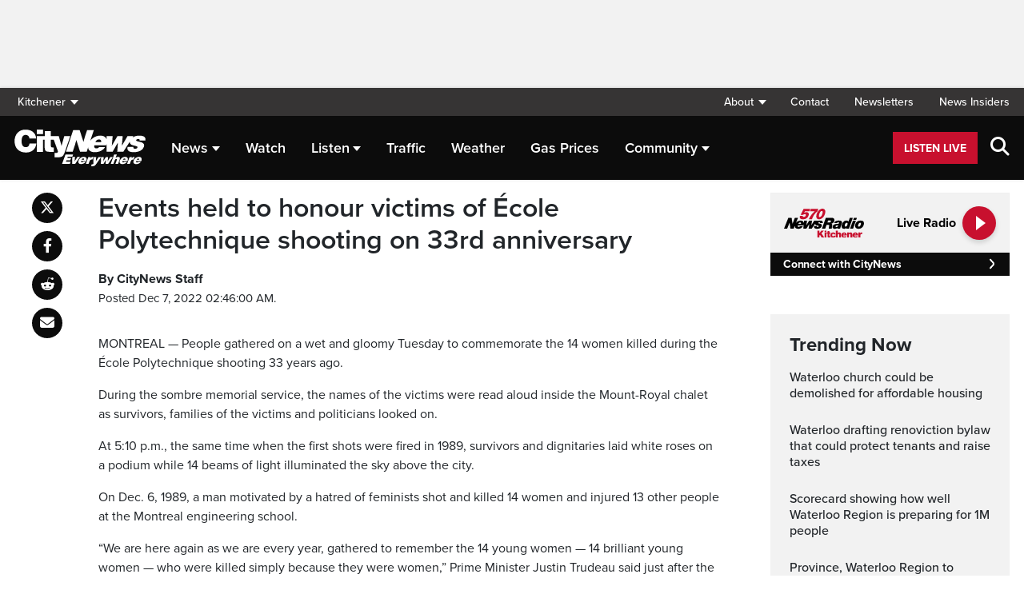

--- FILE ---
content_type: text/html; charset=UTF-8
request_url: https://kitchener.citynews.ca/2022/12/07/events-held-to-honour-victims-of-ecole-polytechnique-shooting-on-33rd-anniversary-6204590/
body_size: 23480
content:
<!DOCTYPE html>
<html dir="ltr" lang="en">
<head>
	<meta charset="utf-8">
	<meta name="viewport" content="width=device-width, initial-scale=1">
	<link rel="apple-touch-icon" sizes="180x180" href="/apple-touch-icon.png?v=2">
	<link rel="icon" type="image/png" sizes="32x32" href="/favicon-32x32.png?v=2">
	<link rel="icon" type="image/png" sizes="16x16" href="/favicon-16x16.png?v=2">
	<link rel="manifest" href="/site.webmanifest?v=2">
	<link rel="mask-icon" href="/safari-pinned-tab.svg" color="#5bbad5">
	<meta name="msapplication-TileColor" content="#da532c">
	<meta name="theme-color" content="#ffffff">
	<title>Events held to honour victims of École Polytechnique shooting on 33rd anniversary</title>
	<meta name='robots' content='index, follow, max-image-preview:large, max-snippet:-1, max-video-preview:-1' />
	<style>img:is([sizes="auto" i], [sizes^="auto," i]) { contain-intrinsic-size: 3000px 1500px }</style>
	
	<!-- This site is optimized with the Yoast SEO plugin v25.5 - https://yoast.com/wordpress/plugins/seo/ -->
	<link rel="canonical" href="https://kitchener.citynews.ca/2022/12/07/events-held-to-honour-victims-of-ecole-polytechnique-shooting-on-33rd-anniversary-6204590/" />
	<meta property="og:locale" content="en_US" />
	<meta property="og:type" content="article" />
	<meta property="og:title" content="Events held to honour victims of École Polytechnique shooting on 33rd anniversary" />
	<meta property="og:description" content="MONTREAL — People gathered on a wet and gloomy Tuesday to commemorate the 14 women killed during the École Polytechnique shooting 33 years ago." />
	<meta property="og:url" content="https://kitchener.citynews.ca/2022/12/07/events-held-to-honour-victims-of-ecole-polytechnique-shooting-on-33rd-anniversary-6204590/" />
	<meta property="og:site_name" content="CityNews Kitchener" />
	<meta property="article:publisher" content="https://www.facebook.com/CityNewsKitchener/" />
	<meta property="article:published_time" content="2022-12-07T07:46:00+00:00" />
	<meta property="og:image" content="https://kitchener.citynews.ca/wp-content/blogs.dir/sites/3//village-media/20221205171236-6c3443b2efc56792cfed55b99f735e3f67f704fda917a24f135ecb2a9cb0fc8b.jpg" />
	<meta property="og:image:width" content="650" />
	<meta property="og:image:height" content="506" />
	<meta property="og:image:type" content="image/jpeg" />
	<meta name="author" content="News Staff" />
	<meta name="twitter:card" content="summary_large_image" />
	<meta name="twitter:creator" content="@CityNewsKIT" />
	<meta name="twitter:site" content="@CityNewsKIT" />
	<script type="application/ld+json" class="yoast-schema-graph">{"@context":"https://schema.org","@graph":[{"@type":"Article","@id":"https://kitchener.citynews.ca/2022/12/07/events-held-to-honour-victims-of-ecole-polytechnique-shooting-on-33rd-anniversary-6204590/#article","isPartOf":{"@id":"https://kitchener.citynews.ca/2022/12/07/events-held-to-honour-victims-of-ecole-polytechnique-shooting-on-33rd-anniversary-6204590/"},"author":[{"@id":"https://kitchener.citynews.ca/#/schema/person/fede01291c2e6f3f5fe805acc41a6fdf"}],"headline":"Events held to honour victims of École Polytechnique shooting on 33rd anniversary","datePublished":"2022-12-07T07:46:00+00:00","mainEntityOfPage":{"@id":"https://kitchener.citynews.ca/2022/12/07/events-held-to-honour-victims-of-ecole-polytechnique-shooting-on-33rd-anniversary-6204590/"},"wordCount":736,"commentCount":0,"publisher":{"@id":"https://kitchener.citynews.ca/#organization"},"articleSection":["Canada","Local"],"inLanguage":"en-US","potentialAction":[{"@type":"CommentAction","name":"Comment","target":["https://kitchener.citynews.ca/2022/12/07/events-held-to-honour-victims-of-ecole-polytechnique-shooting-on-33rd-anniversary-6204590/#respond"]}]},{"@type":"WebPage","@id":"https://kitchener.citynews.ca/2022/12/07/events-held-to-honour-victims-of-ecole-polytechnique-shooting-on-33rd-anniversary-6204590/","url":"https://kitchener.citynews.ca/2022/12/07/events-held-to-honour-victims-of-ecole-polytechnique-shooting-on-33rd-anniversary-6204590/","name":"Events held to honour victims of École Polytechnique shooting on 33rd anniversary","isPartOf":{"@id":"https://kitchener.citynews.ca/#website"},"datePublished":"2022-12-07T07:46:00+00:00","breadcrumb":{"@id":"https://kitchener.citynews.ca/2022/12/07/events-held-to-honour-victims-of-ecole-polytechnique-shooting-on-33rd-anniversary-6204590/#breadcrumb"},"inLanguage":"en-US","potentialAction":[{"@type":"ReadAction","target":["https://kitchener.citynews.ca/2022/12/07/events-held-to-honour-victims-of-ecole-polytechnique-shooting-on-33rd-anniversary-6204590/"]}]},{"@type":"BreadcrumbList","@id":"https://kitchener.citynews.ca/2022/12/07/events-held-to-honour-victims-of-ecole-polytechnique-shooting-on-33rd-anniversary-6204590/#breadcrumb","itemListElement":[{"@type":"ListItem","position":1,"name":"Home","item":"https://kitchener.citynews.ca/"},{"@type":"ListItem","position":2,"name":"Events held to honour victims of École Polytechnique shooting on 33rd anniversary"}]},{"@type":"WebSite","@id":"https://kitchener.citynews.ca/#website","url":"https://kitchener.citynews.ca/","name":"CityNews Kitchener","description":"Breaking News | Top Local Stories","publisher":{"@id":"https://kitchener.citynews.ca/#organization"},"potentialAction":[{"@type":"SearchAction","target":{"@type":"EntryPoint","urlTemplate":"https://kitchener.citynews.ca/?s={search_term_string}"},"query-input":{"@type":"PropertyValueSpecification","valueRequired":true,"valueName":"search_term_string"}}],"inLanguage":"en-US"},{"@type":"Organization","@id":"https://kitchener.citynews.ca/#organization","name":"CityNews Kitchener","url":"https://kitchener.citynews.ca/","logo":{"@type":"ImageObject","inLanguage":"en-US","@id":"https://kitchener.citynews.ca/#/schema/logo/image/","url":"https://kitchener.citynews.ca/wp-content/blogs.dir/sites/3/2023/11/24/cropped-CityNews-App-Logo.png","contentUrl":"https://kitchener.citynews.ca/wp-content/blogs.dir/sites/3/2023/11/24/cropped-CityNews-App-Logo.png","width":512,"height":512,"caption":"CityNews Kitchener"},"image":{"@id":"https://kitchener.citynews.ca/#/schema/logo/image/"},"sameAs":["https://www.facebook.com/CityNewsKitchener/","https://x.com/CityNewsKIT"]},{"@type":"Person","@id":"https://kitchener.citynews.ca/#/schema/person/fede01291c2e6f3f5fe805acc41a6fdf","name":"News Staff","image":{"@type":"ImageObject","inLanguage":"en-US","@id":"https://kitchener.citynews.ca/#/schema/person/image/d9c42436152a4a67acd2b35044c42132","url":"https://secure.gravatar.com/avatar/d03e2739b8315116afbc027c42c209705c51a568bf39e77d384e652ad62a7386?s=96&d=mm&r=g","contentUrl":"https://secure.gravatar.com/avatar/d03e2739b8315116afbc027c42c209705c51a568bf39e77d384e652ad62a7386?s=96&d=mm&r=g","caption":"News Staff"},"description":"Lorem ipsum dolor sit amet, consectetur adipiscing elit. Ut dictum risus gravida, sollicitudin odio et, gravida urna. Vivamus rhoncus est ac massa rutrum lacinia. Vestibulum ante ipsum primis in faucibus orci luctus et ultrices posuere cubilia Curae; Donec egestas eleifend nunc, eu efficitur purus ornare quis. Pellentesque interdum lectus id ex congue, vitae fringilla erat eleifend. Sed at lectus eu mauris ultricies placerat. Suspendisse sapien felis, vestibulum ut massa a, mattis luctus est. Nunc maximus ac odio ut commodo. Fusce elementum turpis vitae sem auctor egestas. In sed metus nec turpis ultricies rhoncus condimentum et felis. In eu malesuada ligula. Fusce mollis egestas mi. Nunc consectetur velit in ante tempus, in finibus tortor posuere. Cras turpis risus, finibus ut justo ut, condimentum aliquet purus. Aliquam erat volutpat. Suspendisse eget vulputate neque, in dapibus felis. Aenean congue urna commodo mattis feugiat. Suspendisse eu turpis elit. Curabitur ultrices venenatis pulvinar. Maecenas eget porta augue, id semper lectus. Donec fringilla sem tortor, in elementum leo iaculis quis. Cras at laoreet orci. Ut ut accumsan nunc. Nulla eu elementum neque. Cras nec odio in leo dignissim rhoncus. Nulla facilisi. Praesent ultrices ultrices bibendum. Pellentesque feugiat ultrices nibh. Nulla facilisi.","url":"https://kitchener.citynews.ca/author/john-smith/"}]}</script>
	<!-- / Yoast SEO plugin. -->


<link rel='dns-prefetch' href='//kitchener.citynews.ca' />
<link rel='dns-prefetch' href='//cdnjs.cloudflare.com' />
<link rel='dns-prefetch' href='//assets.adobedtm.com' />
<link rel='dns-prefetch' href='//www.google.com' />
<link rel='dns-prefetch' href='//wlcdn.cstmapp.com' />
<link rel='dns-prefetch' href='//www.570news.com' />
<link rel='dns-prefetch' href='//use.typekit.net' />
<link rel='dns-prefetch' href='//use.fontawesome.com' />
<link rel='dns-prefetch' href='//players.brightcove.net' />
<script type="text/javascript">
/* <![CDATA[ */
window._wpemojiSettings = {"baseUrl":"https:\/\/s.w.org\/images\/core\/emoji\/16.0.1\/72x72\/","ext":".png","svgUrl":"https:\/\/s.w.org\/images\/core\/emoji\/16.0.1\/svg\/","svgExt":".svg","source":{"concatemoji":"https:\/\/kitchener.citynews.ca\/wp-includes\/js\/wp-emoji-release.min.js?ver=6.8.2"}};
/*! This file is auto-generated */
!function(s,n){var o,i,e;function c(e){try{var t={supportTests:e,timestamp:(new Date).valueOf()};sessionStorage.setItem(o,JSON.stringify(t))}catch(e){}}function p(e,t,n){e.clearRect(0,0,e.canvas.width,e.canvas.height),e.fillText(t,0,0);var t=new Uint32Array(e.getImageData(0,0,e.canvas.width,e.canvas.height).data),a=(e.clearRect(0,0,e.canvas.width,e.canvas.height),e.fillText(n,0,0),new Uint32Array(e.getImageData(0,0,e.canvas.width,e.canvas.height).data));return t.every(function(e,t){return e===a[t]})}function u(e,t){e.clearRect(0,0,e.canvas.width,e.canvas.height),e.fillText(t,0,0);for(var n=e.getImageData(16,16,1,1),a=0;a<n.data.length;a++)if(0!==n.data[a])return!1;return!0}function f(e,t,n,a){switch(t){case"flag":return n(e,"\ud83c\udff3\ufe0f\u200d\u26a7\ufe0f","\ud83c\udff3\ufe0f\u200b\u26a7\ufe0f")?!1:!n(e,"\ud83c\udde8\ud83c\uddf6","\ud83c\udde8\u200b\ud83c\uddf6")&&!n(e,"\ud83c\udff4\udb40\udc67\udb40\udc62\udb40\udc65\udb40\udc6e\udb40\udc67\udb40\udc7f","\ud83c\udff4\u200b\udb40\udc67\u200b\udb40\udc62\u200b\udb40\udc65\u200b\udb40\udc6e\u200b\udb40\udc67\u200b\udb40\udc7f");case"emoji":return!a(e,"\ud83e\udedf")}return!1}function g(e,t,n,a){var r="undefined"!=typeof WorkerGlobalScope&&self instanceof WorkerGlobalScope?new OffscreenCanvas(300,150):s.createElement("canvas"),o=r.getContext("2d",{willReadFrequently:!0}),i=(o.textBaseline="top",o.font="600 32px Arial",{});return e.forEach(function(e){i[e]=t(o,e,n,a)}),i}function t(e){var t=s.createElement("script");t.src=e,t.defer=!0,s.head.appendChild(t)}"undefined"!=typeof Promise&&(o="wpEmojiSettingsSupports",i=["flag","emoji"],n.supports={everything:!0,everythingExceptFlag:!0},e=new Promise(function(e){s.addEventListener("DOMContentLoaded",e,{once:!0})}),new Promise(function(t){var n=function(){try{var e=JSON.parse(sessionStorage.getItem(o));if("object"==typeof e&&"number"==typeof e.timestamp&&(new Date).valueOf()<e.timestamp+604800&&"object"==typeof e.supportTests)return e.supportTests}catch(e){}return null}();if(!n){if("undefined"!=typeof Worker&&"undefined"!=typeof OffscreenCanvas&&"undefined"!=typeof URL&&URL.createObjectURL&&"undefined"!=typeof Blob)try{var e="postMessage("+g.toString()+"("+[JSON.stringify(i),f.toString(),p.toString(),u.toString()].join(",")+"));",a=new Blob([e],{type:"text/javascript"}),r=new Worker(URL.createObjectURL(a),{name:"wpTestEmojiSupports"});return void(r.onmessage=function(e){c(n=e.data),r.terminate(),t(n)})}catch(e){}c(n=g(i,f,p,u))}t(n)}).then(function(e){for(var t in e)n.supports[t]=e[t],n.supports.everything=n.supports.everything&&n.supports[t],"flag"!==t&&(n.supports.everythingExceptFlag=n.supports.everythingExceptFlag&&n.supports[t]);n.supports.everythingExceptFlag=n.supports.everythingExceptFlag&&!n.supports.flag,n.DOMReady=!1,n.readyCallback=function(){n.DOMReady=!0}}).then(function(){return e}).then(function(){var e;n.supports.everything||(n.readyCallback(),(e=n.source||{}).concatemoji?t(e.concatemoji):e.wpemoji&&e.twemoji&&(t(e.twemoji),t(e.wpemoji)))}))}((window,document),window._wpemojiSettings);
/* ]]> */
</script>
<link rel='stylesheet' id='easypromos_icons-css' href='https://kitchener.citynews.ca/wp-content/plugins/easypromos/css/style.css?ver=6.8.2' type='text/css' media='all' />
<link rel='stylesheet' id='easyp_widget_embed-css' href='https://wlcdn.cstmapp.com/widget/widget_popup.css?ver=6.8.2' type='text/css' media='all' />
<link rel='stylesheet' id='ai1ec_style-css' href='//www.570news.com/wp-content/plugins/all-in-one-event-calendar/public/themes-ai1ec/vortex/css/ai1ec_parsed_css.css?ver=3.0.0' type='text/css' media='all' />
<style id='wp-emoji-styles-inline-css' type='text/css'>

	img.wp-smiley, img.emoji {
		display: inline !important;
		border: none !important;
		box-shadow: none !important;
		height: 1em !important;
		width: 1em !important;
		margin: 0 0.07em !important;
		vertical-align: -0.1em !important;
		background: none !important;
		padding: 0 !important;
	}
</style>
<link rel='stylesheet' id='wp-block-library-css' href='https://kitchener.citynews.ca/wp-includes/css/dist/block-library/style.min.css?ver=6.8.2' type='text/css' media='all' />
<style id='classic-theme-styles-inline-css' type='text/css'>
/*! This file is auto-generated */
.wp-block-button__link{color:#fff;background-color:#32373c;border-radius:9999px;box-shadow:none;text-decoration:none;padding:calc(.667em + 2px) calc(1.333em + 2px);font-size:1.125em}.wp-block-file__button{background:#32373c;color:#fff;text-decoration:none}
</style>
<style id='co-authors-plus-coauthors-style-inline-css' type='text/css'>
.wp-block-co-authors-plus-coauthors.is-layout-flow [class*=wp-block-co-authors-plus]{display:inline}

</style>
<style id='co-authors-plus-avatar-style-inline-css' type='text/css'>
.wp-block-co-authors-plus-avatar :where(img){height:auto;max-width:100%;vertical-align:bottom}.wp-block-co-authors-plus-coauthors.is-layout-flow .wp-block-co-authors-plus-avatar :where(img){vertical-align:middle}.wp-block-co-authors-plus-avatar:is(.alignleft,.alignright){display:table}.wp-block-co-authors-plus-avatar.aligncenter{display:table;margin-inline:auto}

</style>
<style id='co-authors-plus-image-style-inline-css' type='text/css'>
.wp-block-co-authors-plus-image{margin-bottom:0}.wp-block-co-authors-plus-image :where(img){height:auto;max-width:100%;vertical-align:bottom}.wp-block-co-authors-plus-coauthors.is-layout-flow .wp-block-co-authors-plus-image :where(img){vertical-align:middle}.wp-block-co-authors-plus-image:is(.alignfull,.alignwide) :where(img){width:100%}.wp-block-co-authors-plus-image:is(.alignleft,.alignright){display:table}.wp-block-co-authors-plus-image.aligncenter{display:table;margin-inline:auto}

</style>
<link rel='stylesheet' id='create-block-easypromos-block-css' href='https://kitchener.citynews.ca/wp-content/plugins/easypromos/build/style-index.css?ver=1764861882' type='text/css' media='all' />
<style id='pdfemb-pdf-embedder-viewer-style-inline-css' type='text/css'>
.wp-block-pdfemb-pdf-embedder-viewer{max-width:none}

</style>
<style id='global-styles-inline-css' type='text/css'>
:root{--wp--preset--aspect-ratio--square: 1;--wp--preset--aspect-ratio--4-3: 4/3;--wp--preset--aspect-ratio--3-4: 3/4;--wp--preset--aspect-ratio--3-2: 3/2;--wp--preset--aspect-ratio--2-3: 2/3;--wp--preset--aspect-ratio--16-9: 16/9;--wp--preset--aspect-ratio--9-16: 9/16;--wp--preset--color--black: #000000;--wp--preset--color--cyan-bluish-gray: #abb8c3;--wp--preset--color--white: #ffffff;--wp--preset--color--pale-pink: #f78da7;--wp--preset--color--vivid-red: #cf2e2e;--wp--preset--color--luminous-vivid-orange: #ff6900;--wp--preset--color--luminous-vivid-amber: #fcb900;--wp--preset--color--light-green-cyan: #7bdcb5;--wp--preset--color--vivid-green-cyan: #00d084;--wp--preset--color--pale-cyan-blue: #8ed1fc;--wp--preset--color--vivid-cyan-blue: #0693e3;--wp--preset--color--vivid-purple: #9b51e0;--wp--preset--gradient--vivid-cyan-blue-to-vivid-purple: linear-gradient(135deg,rgba(6,147,227,1) 0%,rgb(155,81,224) 100%);--wp--preset--gradient--light-green-cyan-to-vivid-green-cyan: linear-gradient(135deg,rgb(122,220,180) 0%,rgb(0,208,130) 100%);--wp--preset--gradient--luminous-vivid-amber-to-luminous-vivid-orange: linear-gradient(135deg,rgba(252,185,0,1) 0%,rgba(255,105,0,1) 100%);--wp--preset--gradient--luminous-vivid-orange-to-vivid-red: linear-gradient(135deg,rgba(255,105,0,1) 0%,rgb(207,46,46) 100%);--wp--preset--gradient--very-light-gray-to-cyan-bluish-gray: linear-gradient(135deg,rgb(238,238,238) 0%,rgb(169,184,195) 100%);--wp--preset--gradient--cool-to-warm-spectrum: linear-gradient(135deg,rgb(74,234,220) 0%,rgb(151,120,209) 20%,rgb(207,42,186) 40%,rgb(238,44,130) 60%,rgb(251,105,98) 80%,rgb(254,248,76) 100%);--wp--preset--gradient--blush-light-purple: linear-gradient(135deg,rgb(255,206,236) 0%,rgb(152,150,240) 100%);--wp--preset--gradient--blush-bordeaux: linear-gradient(135deg,rgb(254,205,165) 0%,rgb(254,45,45) 50%,rgb(107,0,62) 100%);--wp--preset--gradient--luminous-dusk: linear-gradient(135deg,rgb(255,203,112) 0%,rgb(199,81,192) 50%,rgb(65,88,208) 100%);--wp--preset--gradient--pale-ocean: linear-gradient(135deg,rgb(255,245,203) 0%,rgb(182,227,212) 50%,rgb(51,167,181) 100%);--wp--preset--gradient--electric-grass: linear-gradient(135deg,rgb(202,248,128) 0%,rgb(113,206,126) 100%);--wp--preset--gradient--midnight: linear-gradient(135deg,rgb(2,3,129) 0%,rgb(40,116,252) 100%);--wp--preset--font-size--small: 13px;--wp--preset--font-size--medium: 20px;--wp--preset--font-size--large: 36px;--wp--preset--font-size--x-large: 42px;--wp--preset--spacing--20: 0.44rem;--wp--preset--spacing--30: 0.67rem;--wp--preset--spacing--40: 1rem;--wp--preset--spacing--50: 1.5rem;--wp--preset--spacing--60: 2.25rem;--wp--preset--spacing--70: 3.38rem;--wp--preset--spacing--80: 5.06rem;--wp--preset--shadow--natural: 6px 6px 9px rgba(0, 0, 0, 0.2);--wp--preset--shadow--deep: 12px 12px 50px rgba(0, 0, 0, 0.4);--wp--preset--shadow--sharp: 6px 6px 0px rgba(0, 0, 0, 0.2);--wp--preset--shadow--outlined: 6px 6px 0px -3px rgba(255, 255, 255, 1), 6px 6px rgba(0, 0, 0, 1);--wp--preset--shadow--crisp: 6px 6px 0px rgba(0, 0, 0, 1);}:where(.is-layout-flex){gap: 0.5em;}:where(.is-layout-grid){gap: 0.5em;}body .is-layout-flex{display: flex;}.is-layout-flex{flex-wrap: wrap;align-items: center;}.is-layout-flex > :is(*, div){margin: 0;}body .is-layout-grid{display: grid;}.is-layout-grid > :is(*, div){margin: 0;}:where(.wp-block-columns.is-layout-flex){gap: 2em;}:where(.wp-block-columns.is-layout-grid){gap: 2em;}:where(.wp-block-post-template.is-layout-flex){gap: 1.25em;}:where(.wp-block-post-template.is-layout-grid){gap: 1.25em;}.has-black-color{color: var(--wp--preset--color--black) !important;}.has-cyan-bluish-gray-color{color: var(--wp--preset--color--cyan-bluish-gray) !important;}.has-white-color{color: var(--wp--preset--color--white) !important;}.has-pale-pink-color{color: var(--wp--preset--color--pale-pink) !important;}.has-vivid-red-color{color: var(--wp--preset--color--vivid-red) !important;}.has-luminous-vivid-orange-color{color: var(--wp--preset--color--luminous-vivid-orange) !important;}.has-luminous-vivid-amber-color{color: var(--wp--preset--color--luminous-vivid-amber) !important;}.has-light-green-cyan-color{color: var(--wp--preset--color--light-green-cyan) !important;}.has-vivid-green-cyan-color{color: var(--wp--preset--color--vivid-green-cyan) !important;}.has-pale-cyan-blue-color{color: var(--wp--preset--color--pale-cyan-blue) !important;}.has-vivid-cyan-blue-color{color: var(--wp--preset--color--vivid-cyan-blue) !important;}.has-vivid-purple-color{color: var(--wp--preset--color--vivid-purple) !important;}.has-black-background-color{background-color: var(--wp--preset--color--black) !important;}.has-cyan-bluish-gray-background-color{background-color: var(--wp--preset--color--cyan-bluish-gray) !important;}.has-white-background-color{background-color: var(--wp--preset--color--white) !important;}.has-pale-pink-background-color{background-color: var(--wp--preset--color--pale-pink) !important;}.has-vivid-red-background-color{background-color: var(--wp--preset--color--vivid-red) !important;}.has-luminous-vivid-orange-background-color{background-color: var(--wp--preset--color--luminous-vivid-orange) !important;}.has-luminous-vivid-amber-background-color{background-color: var(--wp--preset--color--luminous-vivid-amber) !important;}.has-light-green-cyan-background-color{background-color: var(--wp--preset--color--light-green-cyan) !important;}.has-vivid-green-cyan-background-color{background-color: var(--wp--preset--color--vivid-green-cyan) !important;}.has-pale-cyan-blue-background-color{background-color: var(--wp--preset--color--pale-cyan-blue) !important;}.has-vivid-cyan-blue-background-color{background-color: var(--wp--preset--color--vivid-cyan-blue) !important;}.has-vivid-purple-background-color{background-color: var(--wp--preset--color--vivid-purple) !important;}.has-black-border-color{border-color: var(--wp--preset--color--black) !important;}.has-cyan-bluish-gray-border-color{border-color: var(--wp--preset--color--cyan-bluish-gray) !important;}.has-white-border-color{border-color: var(--wp--preset--color--white) !important;}.has-pale-pink-border-color{border-color: var(--wp--preset--color--pale-pink) !important;}.has-vivid-red-border-color{border-color: var(--wp--preset--color--vivid-red) !important;}.has-luminous-vivid-orange-border-color{border-color: var(--wp--preset--color--luminous-vivid-orange) !important;}.has-luminous-vivid-amber-border-color{border-color: var(--wp--preset--color--luminous-vivid-amber) !important;}.has-light-green-cyan-border-color{border-color: var(--wp--preset--color--light-green-cyan) !important;}.has-vivid-green-cyan-border-color{border-color: var(--wp--preset--color--vivid-green-cyan) !important;}.has-pale-cyan-blue-border-color{border-color: var(--wp--preset--color--pale-cyan-blue) !important;}.has-vivid-cyan-blue-border-color{border-color: var(--wp--preset--color--vivid-cyan-blue) !important;}.has-vivid-purple-border-color{border-color: var(--wp--preset--color--vivid-purple) !important;}.has-vivid-cyan-blue-to-vivid-purple-gradient-background{background: var(--wp--preset--gradient--vivid-cyan-blue-to-vivid-purple) !important;}.has-light-green-cyan-to-vivid-green-cyan-gradient-background{background: var(--wp--preset--gradient--light-green-cyan-to-vivid-green-cyan) !important;}.has-luminous-vivid-amber-to-luminous-vivid-orange-gradient-background{background: var(--wp--preset--gradient--luminous-vivid-amber-to-luminous-vivid-orange) !important;}.has-luminous-vivid-orange-to-vivid-red-gradient-background{background: var(--wp--preset--gradient--luminous-vivid-orange-to-vivid-red) !important;}.has-very-light-gray-to-cyan-bluish-gray-gradient-background{background: var(--wp--preset--gradient--very-light-gray-to-cyan-bluish-gray) !important;}.has-cool-to-warm-spectrum-gradient-background{background: var(--wp--preset--gradient--cool-to-warm-spectrum) !important;}.has-blush-light-purple-gradient-background{background: var(--wp--preset--gradient--blush-light-purple) !important;}.has-blush-bordeaux-gradient-background{background: var(--wp--preset--gradient--blush-bordeaux) !important;}.has-luminous-dusk-gradient-background{background: var(--wp--preset--gradient--luminous-dusk) !important;}.has-pale-ocean-gradient-background{background: var(--wp--preset--gradient--pale-ocean) !important;}.has-electric-grass-gradient-background{background: var(--wp--preset--gradient--electric-grass) !important;}.has-midnight-gradient-background{background: var(--wp--preset--gradient--midnight) !important;}.has-small-font-size{font-size: var(--wp--preset--font-size--small) !important;}.has-medium-font-size{font-size: var(--wp--preset--font-size--medium) !important;}.has-large-font-size{font-size: var(--wp--preset--font-size--large) !important;}.has-x-large-font-size{font-size: var(--wp--preset--font-size--x-large) !important;}
:where(.wp-block-post-template.is-layout-flex){gap: 1.25em;}:where(.wp-block-post-template.is-layout-grid){gap: 1.25em;}
:where(.wp-block-columns.is-layout-flex){gap: 2em;}:where(.wp-block-columns.is-layout-grid){gap: 2em;}
:root :where(.wp-block-pullquote){font-size: 1.5em;line-height: 1.6;}
</style>
<link rel='stylesheet' id='rdm-dynamic-tag-management-css' href='https://kitchener.citynews.ca/wp-content/plugins/rdm-dynamic-tag-management/public/css/rdm-dynamic-tag-management-public.css?ver=3.0' type='text/css' media='all' />
<link rel='stylesheet' id='rdm-pinned-video-css' href='https://kitchener.citynews.ca/wp-content/plugins/rdm-pinned-video/public/css/rdm-pinned-video-public.css?ver=1.2.9' type='text/css' media='all' />
<link rel='stylesheet' id='rdm_solr_search-css' href='https://kitchener.citynews.ca/wp-content/plugins/rdm-solr/dist/css/rdm-solr-form.css?ver=6.8.2' type='text/css' media='all' />
<link rel='stylesheet' id='BcVideoJSMainCSS-css' href='https://kitchener.citynews.ca/wp-content/plugins/rdm-video-cloud/video/assets/css/main.css?ver=6.8.2' type='text/css' media='all' />
<link rel='stylesheet' id='typekit-css' href='https://use.typekit.net/mpm7jpm.css?ver=1' type='text/css' media='all' />
<link rel='stylesheet' id='fontawesome-css' href='https://use.fontawesome.com/releases/v6.4.2/css/all.css?ver=1' type='text/css' media='all' />
<link rel='stylesheet' id='main-citynews-2023-style-css' href='https://kitchener.citynews.ca/wp-content/themes/citynews-2023/build/main.css?ver=1' type='text/css' media='all' />
<link rel='stylesheet' id='brightcove-pip-css-css' href='https://players.brightcove.net/videojs-pip/1/videojs-pip.css?ver=2.8.8' type='text/css' media='all' />
<link rel='stylesheet' id='brightcove-playlist-css' href='https://kitchener.citynews.ca/wp-content/plugins/brightcove-video-connect/assets/css/brightcove_playlist.min.css?ver=2.8.8' type='text/css' media='all' />
<script type="text/javascript" src="https://kitchener.citynews.ca/wp-content/plugins/easypromos/js/easypromos-mce-button.js?ver=6.8.2" id="easypromos-frame-js-js"></script>
<script type="text/javascript" src="https://cdnjs.cloudflare.com/ajax/libs/detectizr/2.2.0/detectizr.min.js?ver=6.8.2" id="detectizr-js"></script>
<script type="text/javascript" src="//assets.adobedtm.com/8cf1b6f99d16/0c065ad35d95/launch-c36c1b4f6114.min.js?ver=6.8.2" id="dtm-js"></script>
<script type="text/javascript" src="https://kitchener.citynews.ca/wp-includes/js/jquery/jquery.min.js?ver=3.7.1" id="jquery-core-js"></script>
<script type="text/javascript" src="https://kitchener.citynews.ca/wp-includes/js/jquery/jquery-migrate.min.js?ver=3.4.1" id="jquery-migrate-js"></script>
<script type="text/javascript" id="rdm-dynamic-tag-management-js-extra">
/* <![CDATA[ */
var localize_array = {"ajax_url":"https:\/\/kitchener.citynews.ca\/wp-admin\/admin-ajax.php","authentication_type":""};
/* ]]> */
</script>
<script type="text/javascript" src="https://kitchener.citynews.ca/wp-content/plugins/rdm-dynamic-tag-management/public/js/rdm-dynamic-tag-management-public.js?ver=6.8.2" id="rdm-dynamic-tag-management-js"></script>
<script type="text/javascript" id="wpgmza_data-js-extra">
/* <![CDATA[ */
var wpgmza_google_api_status = {"message":"Engine is not google-maps","code":"ENGINE_NOT_GOOGLE_MAPS"};
/* ]]> */
</script>
<script type="text/javascript" src="https://kitchener.citynews.ca/wp-content/plugins/wp-google-maps/wpgmza_data.js?ver=6.8.2" id="wpgmza_data-js"></script>
<script type="text/javascript" src="https://utility.rogersmedia.com/utilityx.js?ver=6.4.4" id="rsm-ad-utility-blocker-detect-js"></script>
<script type="text/javascript" src="https://utility.rogersmedia.com/utility.js?ver=6.4.4" id="rsm-ad-utility-main-js"></script>
<link rel="https://api.w.org/" href="https://kitchener.citynews.ca/wp-json/" /><link rel="alternate" title="JSON" type="application/json" href="https://kitchener.citynews.ca/wp-json/wp/v2/posts/3231930" /><link rel="EditURI" type="application/rsd+xml" title="RSD" href="https://kitchener.citynews.ca/xmlrpc.php?rsd" />
<meta name="generator" content="WordPress 6.8.2" />
<link rel='shortlink' href='https://kitchener.citynews.ca/?p=3231930' />
<link rel="alternate" title="oEmbed (JSON)" type="application/json+oembed" href="https://kitchener.citynews.ca/wp-json/oembed/1.0/embed?url=https%3A%2F%2Fkitchener.citynews.ca%2F2022%2F12%2F07%2Fevents-held-to-honour-victims-of-ecole-polytechnique-shooting-on-33rd-anniversary-6204590%2F" />
<link rel="alternate" title="oEmbed (XML)" type="text/xml+oembed" href="https://kitchener.citynews.ca/wp-json/oembed/1.0/embed?url=https%3A%2F%2Fkitchener.citynews.ca%2F2022%2F12%2F07%2Fevents-held-to-honour-victims-of-ecole-polytechnique-shooting-on-33rd-anniversary-6204590%2F&#038;format=xml" />
<style>
.pinned{z-index:2500000;position:fixed;left:0}.slide{-webkit-transition:all .25s ease-in-out;-moz-transition:all .25s ease-in-out;-o-transition:all .25s ease-in-out;transition:all .25s ease-in-out}.slide-pinned{-webkit-transform:translateY(0);-ms-transform:translateY(0);transform:translateY(0)}.slide-unpinned{-webkit-transform:translateY(-100%);-ms-transform:translateY(-100%);transform:translateY(-100%)}.sticky{display:block;position:-webkit-sticky;position:sticky;top:100px;padding-bottom:4em}#firstConteiner>div.sticky{bottom:auto!important}
</style>
<script type="text/javascript">
	const ready = n => document.readyState !== "loading" ? n() : document.addEventListener("DOMContentLoaded", n);
	var adTargets,
		infiniteScrollLastAdUnitPath = adUnitPath,
		infiniteScrollLastAdTargets  = adTargets,
		adUnitPath = "/7326/en.570_news_(ckgl_kitchener).web",
		articleMetaData = articleMetaData || {};

	articleMetaData["3231930"] = {"section":"2022/12/07","ad_unit_path":"en.570_news_(ckgl_kitchener).web","targeting":{"Test":"Ros"},"mobile_targeting":{"Test":"Ros"},"tablet_targeting":{"Test":"Ros"},"Test":"Ros","page":"2022,12,07,events-held-to-honour-victims-of-ecole-polytechnique-shooting-on-33rd-anniversary-6204590"};
	articleMetaData["3231930"]["title"] = "Events held to honour victims of École Polytechnique shooting on 33rd anniversary" ;
	articleMetaData["3231930"]["postid"] = "3231930" ;
	articleMetaData["3231930"]["tags"] = [""] ;
	articleMetaData["3231930"]["category"] = ["Canada","Local"] ;
	articleMetaData["3231930"]["author"] = "News Staff" ;
	
	adTargets = e => {
		let t = articleMetaData["3231930"];
		return e !== undefined && (t = { ...articleMetaData["3231930"], ...e }), t.section !== undefined && t.section === "/" && (t.section = "homepage"), t;
	};
	window.googletag?.pubadsReady && typeof window.googletag.pubads === "function" && ["sponsid", "page", "section"].forEach(key => window.googletag.pubads().clearTargeting(key));

	if ("function" === typeof RDMAdUtility) {
		window.adUtility = new RDMAdUtility({
			autoPlayingVideo: false,
			site: "en.570_news_(ckgl_kitchener).web"

		});
	}
	var ad_sticky_time = window.innerWidth > 767 ? 5001 : 5000;
</script>
					<script type="application/adobe" class="adobe-mobile-analytics">
			{"author":"CityNews Staff","cms-id":3231930,"bc-id":""}			</script>
			
                              <script>!function(a){var e="https://s.go-mpulse.net/boomerang/",t="addEventListener";if("False"=="True")a.BOOMR_config=a.BOOMR_config||{},a.BOOMR_config.PageParams=a.BOOMR_config.PageParams||{},a.BOOMR_config.PageParams.pci=!0,e="https://s2.go-mpulse.net/boomerang/";if(window.BOOMR_API_key="A5Q4N-7YZ3Y-629J9-SP3KR-ZAJKZ",function(){function n(e){a.BOOMR_onload=e&&e.timeStamp||(new Date).getTime()}if(!a.BOOMR||!a.BOOMR.version&&!a.BOOMR.snippetExecuted){a.BOOMR=a.BOOMR||{},a.BOOMR.snippetExecuted=!0;var i,_,o,r=document.createElement("iframe");if(a[t])a[t]("load",n,!1);else if(a.attachEvent)a.attachEvent("onload",n);r.src="javascript:void(0)",r.title="",r.role="presentation",(r.frameElement||r).style.cssText="width:0;height:0;border:0;display:none;",o=document.getElementsByTagName("script")[0],o.parentNode.insertBefore(r,o);try{_=r.contentWindow.document}catch(O){i=document.domain,r.src="javascript:var d=document.open();d.domain='"+i+"';void(0);",_=r.contentWindow.document}_.open()._l=function(){var a=this.createElement("script");if(i)this.domain=i;a.id="boomr-if-as",a.src=e+"A5Q4N-7YZ3Y-629J9-SP3KR-ZAJKZ",BOOMR_lstart=(new Date).getTime(),this.body.appendChild(a)},_.write("<bo"+'dy onload="document._l();">'),_.close()}}(),"".length>0)if(a&&"performance"in a&&a.performance&&"function"==typeof a.performance.setResourceTimingBufferSize)a.performance.setResourceTimingBufferSize();!function(){if(BOOMR=a.BOOMR||{},BOOMR.plugins=BOOMR.plugins||{},!BOOMR.plugins.AK){var e=""=="true"?1:0,t="",n="cj2xmeixhuxgg2lpy47a-f-8caecb016-clientnsv4-s.akamaihd.net",i="false"=="true"?2:1,_={"ak.v":"39","ak.cp":"1247008","ak.ai":parseInt("747585",10),"ak.ol":"0","ak.cr":8,"ak.ipv":4,"ak.proto":"h2","ak.rid":"a201441","ak.r":45721,"ak.a2":e,"ak.m":"dscj","ak.n":"essl","ak.bpcip":"18.117.118.0","ak.cport":43514,"ak.gh":"23.33.25.20","ak.quicv":"","ak.tlsv":"tls1.3","ak.0rtt":"","ak.0rtt.ed":"","ak.csrc":"-","ak.acc":"","ak.t":"1768933182","ak.ak":"hOBiQwZUYzCg5VSAfCLimQ==CN8ZS60KJ5b0nBN5B2dYYA2fPxiFsSLoVd+QiGxbtOxi7cYXd9aBK9ZwCBC/BdLM6kuzjjWwY//JehTKsRTlpjG7Xb+Wo/N5ZcUIJehq+tB2+bbzBAJtRQ3pD8s+qC0Qc1sgBwCbTN/ZjYmGVjAdCT0jtsKsmsjw84C+VB1hPt23MzljyvuJHjkMtAJCxsHvUABwY/6ckWCTj18MQD3VP4NP8B2vEPYocm4KWRKUhU+sCQB2J6vyqrpJZchByjaie7DaQEs+ZgLnWMehFheiyncbClQ0IjL4+whTeXCoBrcqPqPbU8B0ZWZeleml24yFRe+NtRb0rKzZuRIK7VNBAsZOE566b2VBd+YejmL3dnzUEFuM/gHMYHPGk6QxNqjw8i3GugTGtzN2KsuQvR84xgcGUELPndssXOgVNkvUzjg=","ak.pv":"105","ak.dpoabenc":"","ak.tf":i};if(""!==t)_["ak.ruds"]=t;var o={i:!1,av:function(e){var t="http.initiator";if(e&&(!e[t]||"spa_hard"===e[t]))_["ak.feo"]=void 0!==a.aFeoApplied?1:0,BOOMR.addVar(_)},rv:function(){var a=["ak.bpcip","ak.cport","ak.cr","ak.csrc","ak.gh","ak.ipv","ak.m","ak.n","ak.ol","ak.proto","ak.quicv","ak.tlsv","ak.0rtt","ak.0rtt.ed","ak.r","ak.acc","ak.t","ak.tf"];BOOMR.removeVar(a)}};BOOMR.plugins.AK={akVars:_,akDNSPreFetchDomain:n,init:function(){if(!o.i){var a=BOOMR.subscribe;a("before_beacon",o.av,null,null),a("onbeacon",o.rv,null,null),o.i=!0}return this},is_complete:function(){return!0}}}}()}(window);</script></head>

<body class="wp-singular post-template-default single single-post postid-3231930 single-format-standard wp-theme-citynews-2023">
				<div id="master-leaderboard" class="sticky-top sticky-animate-top ad-load d-flex align-items-center justify-content-center grey-background" data-ad-type="_AD_LEADERBOARD_MASTER" data-ad-type-xs="_AD_MULTIAD_MOB" data-ad-type-lg="_AD_MULTIAD_LBSL"></div>
		<div class="skipnav" role="complementary" aria-label="skip-to-main">
	<a href="#main-content">
		Skip to main content
	</a>
</div>
<header id="site-header" class="sticky-top sticky-animate-top" role="banner">
	<!-- Secondary Menu Container -->
	<div class="topbar d-none d-md-block">
		<div class="container-secondary container">
			<div class="row">
				<div class="col-12">
					<div class="justify-content-end nav">
					<div class="px-3 location-toggle nav-item dropdown"><a role="button" aria-label="Select Your City" class="dropdown-toggle nav-link" data-bs-toggle="dropdown" href="#" aria-expanded="false" itemscope itemtype="http://www.schema.org/SiteNavigationElement">Kitchener</a> <ul class="dropdown-menu menu-site-locations"> <li  id="menu-item-253" class="menu-item menu-item-type-custom menu-item-object-custom menu-item-253 nav-item"><a itemprop="url" href="https://calgary.citynews.ca" class="nav-link"><span itemprop="name">Calgary</span></a></li>
<li  id="menu-item-21" class="menu-item menu-item-type-custom menu-item-object-custom menu-item-21 nav-item"><a itemprop="url" href="https://edmonton.citynews.ca" class="nav-link"><span itemprop="name">Edmonton</span></a></li>
<li  id="menu-item-2375" class="menu-item menu-item-type-custom menu-item-object-custom menu-item-2375 nav-item"><a itemprop="url" href="https://halifax.citynews.ca" class="nav-link"><span itemprop="name">Halifax</span></a></li>
<li  id="menu-item-2374" class="menu-item menu-item-type-custom menu-item-object-custom menu-item-2374 nav-item d-none"><a itemprop="url" href="https://kitchener.citynews.ca" class="nav-link"><span itemprop="name">Kitchener</span></a></li>
<li  id="menu-item-251" class="menu-item menu-item-type-custom menu-item-object-custom menu-item-251 nav-item"><a itemprop="url" href="https://montreal.citynews.ca" class="nav-link"><span itemprop="name">Montreal</span></a></li>
<li  id="menu-item-2255" class="menu-item menu-item-type-custom menu-item-object-custom menu-item-2255 nav-item"><a itemprop="url" href="https://ottawa.citynews.ca" class="nav-link"><span itemprop="name">Ottawa</span></a></li>
<li  id="menu-item-7" class="menu-item menu-item-type-custom menu-item-object-custom menu-item-7 nav-item"><a itemprop="url" href="https://toronto.citynews.ca" class="nav-link"><span itemprop="name">Toronto</span></a></li>
<li  id="menu-item-255" class="menu-item menu-item-type-custom menu-item-object-custom menu-item-255 nav-item"><a itemprop="url" href="https://vancouver.citynews.ca" class="nav-link"><span itemprop="name">Vancouver</span></a></li>
<li  id="menu-item-19" class="menu-item menu-item-type-custom menu-item-object-custom menu-item-19 nav-item"><a itemprop="url" href="https://winnipeg.citynews.ca" class="nav-link"><span itemprop="name">Winnipeg</span></a></li>
 </ul></div><div class="navtoogle-class"><ul id="menu-03-top-nav-secondary" class="justify-content-end nav" itemscope itemtype="http://www.schema.org/SiteNavigationElement"><li  id="menu-item-3103156" class="menu-item menu-item-type-post_type menu-item-object-page menu-item-has-children dropdown menu-item-3103156 nav-item"><a href="#" aria-expanded="false" class="dropdown-toggle nav-link" id="menu-item-dropdown-3103156" data-bs-toggle="dropdown" role="button"><span itemprop="name">About</span></a>
<ul class="dropdown-menu" aria-labelledby="menu-item-dropdown-3103156">
	<li  id="menu-item-3589790" class="menu-item menu-item-type-post_type menu-item-object-page menu-item-3589790 nav-item"><a itemprop="url" href="https://kitchener.citynews.ca/about/" class="dropdown-item"><span itemprop="name">About Us</span></a></li>
	<li  id="menu-item-3589789" class="menu-item menu-item-type-post_type menu-item-object-page menu-item-3589789 nav-item"><a itemprop="url" href="https://kitchener.citynews.ca/our-team/" class="dropdown-item"><span itemprop="name">Our Team</span></a></li>
</ul>
</li>
<li  id="menu-item-3103157" class="menu-item menu-item-type-post_type menu-item-object-page menu-item-3103157 nav-item"><a itemprop="url" href="https://kitchener.citynews.ca/contact/" class="nav-link"><span itemprop="name">Contact</span></a></li>
<li  id="menu-item-3103158" class="menu-item menu-item-type-custom menu-item-object-custom menu-item-3103158 nav-item"><a itemprop="url" href="/newsletters" class="nav-link"><span itemprop="name">Newsletters</span></a></li>
<li  id="menu-item-3273290" class="menu-item menu-item-type-post_type menu-item-object-page menu-item-3273290 nav-item"><a itemprop="url" href="https://kitchener.citynews.ca/changes-to-the-citynews-insider-club/" class="nav-link"><span itemprop="name">News Insiders</span></a></li>
</ul></div>					</div>
				</div>					
			</div>
		</div>
	</div>
	<!-- Primary Menu Container -->
	<div class="container-primary container">
		<div class="row">
			<div class="container-primary-col col-12">
				<nav role="navigation" class="navbar navbar-expand-md navbar-light">
					<span class="navbar-brand">
						<a href="/">
							<img class="parent-logo ms-3 m-sm-0" src="https://kitchener.citynews.ca/wp-content/themes/citynews-2023/src/images/CityNews_Everywhere_White.svg" alt="CityNews Everywhere">
						</a>
					</span>
															<button aria-controls="primary-navbar-nav" type="button" aria-label="Navigation menu" aria-describedby="Navigation menu" id="mobile-navbar-toggler" aria-expanded="false" aria-controls="primary-navbar-nav" class="pe-3 navbar-toggler collapsed mobile-navbar-toggler" data-bs-toggle="collapse" data-bs-target=".mobile-navbar-toggler-target"><span class="navbar-toggler-icon"></span></button>
					<div class="darken-overlay mobile-navbar-toggler" data-bs-toggle="collapse" data-bs-target=".mobile-navbar-toggler-target" id="mobile-menu-dark-overlay" aria-hidden="true"></div>
					<div class="navbar-collapse collapse mobile-navbar-toggler-target" id="primary-navbar-nav">	
					<div class="d-flex d-md-none ps-3"><button type="button" class="search-button d-block d-md-none open-search-overlay" aria-label="Site Search" role="search"><i class="fas fa-search"></i></button></div>
											<div class="d-flex justify-content-end d-md-none m-3 ms-auto"><a href="/audio" class="listen-live-cta">Listen Live</a></div>
											<ul id="menu-02-top-nav-primary" class="navbar-nav mx-3 mx-md-0" itemscope itemtype="http://www.schema.org/SiteNavigationElement"><li  id="menu-item-3103146" class="menu-item menu-item-type-custom menu-item-object-custom menu-item-has-children dropdown menu-item-3103146 nav-item"><a href="#" aria-expanded="false" class="dropdown-toggle nav-link" id="menu-item-dropdown-3103146" data-bs-toggle="dropdown" role="button"><span itemprop="name">News</span></a>
<ul class="dropdown-menu" aria-labelledby="menu-item-dropdown-3103146">
<button class="back-to-primary d-md-none">All</button>	<li  id="menu-item-3103150" class="menu-item menu-item-type-taxonomy menu-item-object-category current-post-ancestor current-menu-parent current-post-parent active menu-item-3103150 nav-item"><a itemprop="url" href="https://kitchener.citynews.ca/category/local/" class="dropdown-item"><span itemprop="name">Local</span></a></li>
	<li  id="menu-item-3103148" class="menu-item menu-item-type-taxonomy menu-item-object-category current-post-ancestor current-menu-parent current-post-parent active menu-item-3103148 nav-item"><a itemprop="url" href="https://kitchener.citynews.ca/category/canada/" class="dropdown-item"><span itemprop="name">Canada</span></a></li>
	<li  id="menu-item-3103147" class="menu-item menu-item-type-taxonomy menu-item-object-category menu-item-3103147 nav-item"><a itemprop="url" href="https://kitchener.citynews.ca/category/world/" class="dropdown-item"><span itemprop="name">World</span></a></li>
	<li  id="menu-item-3103149" class="menu-item menu-item-type-taxonomy menu-item-object-category menu-item-3103149 nav-item"><a itemprop="url" href="https://kitchener.citynews.ca/category/business/" class="dropdown-item"><span itemprop="name">Business</span></a></li>
</ul>
</li>
<li  id="menu-item-3103151" class="menu-item menu-item-type-custom menu-item-object-custom menu-item-3103151 nav-item"><a itemprop="url" href="/latest-videos" class="nav-link"><span itemprop="name">Watch</span></a></li>
<li  id="menu-item-3103152" class="menu-item menu-item-type-custom menu-item-object-custom menu-item-has-children dropdown menu-item-3103152 nav-item"><a href="#" aria-expanded="false" class="dropdown-toggle nav-link" id="menu-item-dropdown-3103152" data-bs-toggle="dropdown" role="button"><span itemprop="name">Listen</span></a>
<ul class="dropdown-menu" aria-labelledby="menu-item-dropdown-3103152">
<button class="back-to-primary d-md-none">All</button>	<li  id="menu-item-3621559" class="menu-item menu-item-type-post_type menu-item-object-page menu-item-3621559 nav-item"><a itemprop="url" href="https://kitchener.citynews.ca/audio/" class="dropdown-item"><span itemprop="name">Listen Live</span></a></li>
	<li  id="menu-item-3621560" class="menu-item menu-item-type-taxonomy menu-item-object-audio-shows menu-item-3621560 nav-item"><a itemprop="url" href="https://kitchener.citynews.ca/audio/the-mike-farwell-show/" class="dropdown-item"><span itemprop="name">The Mike Farwell Show</span></a></li>
	<li  id="menu-item-3621561" class="menu-item menu-item-type-custom menu-item-object-custom menu-item-3621561 nav-item"><a itemprop="url" href="https://thebigstorypodcast.ca/" class="dropdown-item"><span itemprop="name">The Big Story Podcast</span></a></li>
	<li  id="menu-item-3742130" class="menu-item menu-item-type-custom menu-item-object-custom menu-item-3742130 nav-item"><a itemprop="url" href="https://www.seekyoursound.com" class="dropdown-item"><span itemprop="name">Seekr Audio App</span></a></li>
	<li  id="menu-item-3621562" class="menu-item menu-item-type-post_type menu-item-object-page menu-item-3621562 nav-item"><a itemprop="url" href="https://kitchener.citynews.ca/audio/" class="dropdown-item"><span itemprop="name">All Shows</span></a></li>
</ul>
</li>
<li  id="menu-item-3103154" class="menu-item menu-item-type-custom menu-item-object-custom menu-item-3103154 nav-item"><a itemprop="url" href="/traffic" class="nav-link"><span itemprop="name">Traffic</span></a></li>
<li  id="menu-item-3103153" class="menu-item menu-item-type-custom menu-item-object-custom menu-item-3103153 nav-item"><a itemprop="url" href="/weather" class="nav-link"><span itemprop="name">Weather</span></a></li>
<li  id="menu-item-3103203" class="menu-item menu-item-type-post_type menu-item-object-page menu-item-3103203 nav-item"><a itemprop="url" href="https://kitchener.citynews.ca/kitchener-regional-gas-prices/" class="nav-link"><span itemprop="name">Gas Prices</span></a></li>
<li  id="menu-item-3103183" class="menu-item menu-item-type-custom menu-item-object-custom menu-item-has-children dropdown menu-item-3103183 nav-item"><a href="#" aria-expanded="false" class="dropdown-toggle nav-link" id="menu-item-dropdown-3103183" data-bs-toggle="dropdown" role="button"><span itemprop="name">Community</span></a>
<ul class="dropdown-menu" aria-labelledby="menu-item-dropdown-3103183">
<button class="back-to-primary d-md-none">All</button>	<li  id="menu-item-3698552" class="menu-item menu-item-type-post_type menu-item-object-page menu-item-3698552 nav-item"><a itemprop="url" href="https://kitchener.citynews.ca/events/" class="dropdown-item"><span itemprop="name">Events</span></a></li>
	<li  id="menu-item-3783403" class="menu-item menu-item-type-post_type menu-item-object-page menu-item-3783403 nav-item"><a itemprop="url" href="https://kitchener.citynews.ca/contests/" class="dropdown-item"><span itemprop="name">Contests &#038; Offers</span></a></li>
</ul>
</li>
</ul>						<ul class="navbar-nav secondary d-md-none mx-3">
							<div class="dropdown-divider" role="separator"></div>
							<li class="dropdown nav-item">
								<a href="#" tabindex="0" role="button" aria-expanded="false" class="dropdown-toggle nav-link" data-bs-toggle="dropdown" aria-label="Kitchener">
									<span itemprop="name">Kitchener</span>
								</a> 
								<ul class="dropdown-menu location-toggle" itemscope itemtype="http://www.schema.org/SiteNavigationElement"> <button class="back-to-primary d-md-none">All</button><p class="secondary-title d-md-none" tabindex="0">Kitchener</p> <li  class="menu-item menu-item-type-custom menu-item-object-custom menu-item-253 nav-item"><a itemprop="url" href="https://calgary.citynews.ca" class="nav-link dropdown-item">Calgary</a></li>
<li  class="menu-item menu-item-type-custom menu-item-object-custom menu-item-21 nav-item"><a itemprop="url" href="https://edmonton.citynews.ca" class="nav-link dropdown-item">Edmonton</a></li>
<li  class="menu-item menu-item-type-custom menu-item-object-custom menu-item-2375 nav-item"><a itemprop="url" href="https://halifax.citynews.ca" class="nav-link dropdown-item">Halifax</a></li>
<li  class="menu-item menu-item-type-custom menu-item-object-custom menu-item-2374 nav-item d-none"><a itemprop="url" href="https://kitchener.citynews.ca" class="nav-link dropdown-item">Kitchener</a></li>
<li  class="menu-item menu-item-type-custom menu-item-object-custom menu-item-251 nav-item"><a itemprop="url" href="https://montreal.citynews.ca" class="nav-link dropdown-item">Montreal</a></li>
<li  class="menu-item menu-item-type-custom menu-item-object-custom menu-item-2255 nav-item"><a itemprop="url" href="https://ottawa.citynews.ca" class="nav-link dropdown-item">Ottawa</a></li>
<li  class="menu-item menu-item-type-custom menu-item-object-custom menu-item-7 nav-item"><a itemprop="url" href="https://toronto.citynews.ca" class="nav-link dropdown-item">Toronto</a></li>
<li  class="menu-item menu-item-type-custom menu-item-object-custom menu-item-255 nav-item"><a itemprop="url" href="https://vancouver.citynews.ca" class="nav-link dropdown-item">Vancouver</a></li>
<li  class="menu-item menu-item-type-custom menu-item-object-custom menu-item-19 nav-item"><a itemprop="url" href="https://winnipeg.citynews.ca" class="nav-link dropdown-item">Winnipeg</a></li>
 </ul>							</li>
						<li  class="menu-item menu-item-type-post_type menu-item-object-page menu-item-has-children dropdown menu-item-3103156 nav-item"><a href="#" aria-expanded="false" class="dropdown-toggle nav-link" id="menu-item-dropdown-3103156" data-bs-toggle="dropdown" role="button">About</a>
<ul class="dropdown-menu" aria-labelledby="menu-item-dropdown-3103156">
<button class="back-to-primary d-md-none">All</button>	<li  class="menu-item menu-item-type-post_type menu-item-object-page menu-item-3589790 nav-item"><a href="https://kitchener.citynews.ca/about/" class="dropdown-item">About Us</a></li>
	<li  class="menu-item menu-item-type-post_type menu-item-object-page menu-item-3589789 nav-item"><a href="https://kitchener.citynews.ca/our-team/" class="dropdown-item">Our Team</a></li>
</ul>
</li>
<li  class="menu-item menu-item-type-post_type menu-item-object-page menu-item-3103157 nav-item"><a href="https://kitchener.citynews.ca/contact/" class="nav-link">Contact</a></li>
<li  class="menu-item menu-item-type-custom menu-item-object-custom menu-item-3103158 nav-item"><a href="/newsletters" class="nav-link">Newsletters</a></li>
<li  class="menu-item menu-item-type-post_type menu-item-object-page menu-item-3273290 nav-item"><a href="https://kitchener.citynews.ca/changes-to-the-citynews-insider-club/" class="nav-link">News Insiders</a></li>
						</ul>
					</div>	
					<div class="d-none d-md-flex align-items-center nav-extras">
																		<a class="listen-live-cta mr-3" href="/audio/">Listen Live</a>
												<button type="button" id="solr-search-button" class="search-button d-none d-md-block p-0 ms-3" aria-label="Site Search" role="search"><i class="fas fa-search"></i></button>
					</div>
				</nav>
			</div>
		</div>
	</div>
</header>
		<!-- Alert Bar Section -->
			<!-- Alert Bar Section Ends -->								
	<div id="main-content" class="master-container px-0 container" role="main">
<div class="article-container container">
	<div class="row">
		 
		<div class="d-none d-md-flex col-md-1">
			<div class="share-tools-row row">
	<div class="col">
		<div class="icon-wrapper sticky">
						<ul>
				<li>
					<button aria-label="Share on X" data-social="x" class="share-icon social-icon twitter"><i class="fa-brands fa-x-twitter" aria-hidden="true"></i></button>
				</li>
				<li>
					<button aria-label="Share on Facebook" data-social="facebook" class="share-icon social-icon facebook"><i class="fa-brands fa-facebook-f" aria-hidden="true"></i></button>
				</li>
				<li>
					<button aria-label="Share on Reddit" data-social="reddit" class="share-icon social-icon reddit"><i class="fa-brands fa-reddit-alien" aria-hidden="true"></i></button>
				</li>
				<li>
					<button aria-label="Send email" data-social="email" class="share-icon social-icon email"><i class="fa-solid fa-envelope" aria-hidden="true"></i></button>
				</li>
			</ul>
		</div>
	</div>
</div>
		</div>
				<div class="col-lg-8 col-md-6">
			<article>
								<div class="row">
					<div class="col">
					<h1 class="article-title" tabindex="0">Events held to honour victims of École Polytechnique shooting on 33rd anniversary</h1>
								<div id="inline-sponsor-badge-3231930-2745596215" class="mb-3 inline-sponsor-badge full ad-load" data-target="[]" data-ad-type="_AD_SPONSORSHIP_BUTTON"></div>
							</div>
				</div>
								 
				<div class="d-md-none">
					<div class="share-tools-row row">
	<div class="col">
		<div class="icon-wrapper">
						<ul>
				<li>
					<button aria-label="Share on X" data-social="x" class="share-icon social-icon twitter"><i class="fa-brands fa-x-twitter" aria-hidden="true"></i></button>
				</li>
				<li>
					<button aria-label="Share on Facebook" data-social="facebook" class="share-icon social-icon facebook"><i class="fa-brands fa-facebook-f" aria-hidden="true"></i></button>
				</li>
				<li>
					<button aria-label="Share on Reddit" data-social="reddit" class="share-icon social-icon reddit"><i class="fa-brands fa-reddit-alien" aria-hidden="true"></i></button>
				</li>
				<li>
					<button aria-label="Send email" data-social="email" class="share-icon social-icon email"><i class="fa-solid fa-envelope" aria-hidden="true"></i></button>
				</li>
			</ul>
		</div>
	</div>
</div>
				</div>
								<div class="row">
	<div class="col">
		<p class="authors" tabindex="0">
			By CityNews Staff		</p>
	</div>
</div>
<div class="post-date-row row">
	<div class="col">
		<p class="publish-date">Posted Dec 7, 2022 02:46:00 AM.</p>
					</div>
</div>
				<div class="content-row row">
					<div id="post-content-area" class="content-col col">
						<p>MONTREAL — People gathered on a wet and gloomy Tuesday to commemorate the 14 women killed during the École Polytechnique shooting 33 years ago. </p>
<p>During the sombre memorial service, the names of the victims were read aloud inside the Mount-Royal chalet as survivors, families of the victims and politicians looked on.</p>
<p>At 5:10 p.m., the same time when the first shots were fired in 1989, survivors and dignitaries laid white roses on a podium while 14 beams of light illuminated the sky above the city. </p>
<p>On Dec. 6, 1989, a man motivated by a hatred of feminists shot and killed 14 women and injured 13 other people at the Montreal engineering school.</p>
<p>“We are here again as we are every year, gathered to remember the 14 young women — 14 brilliant young women — who were killed simply because they were women,” Prime Minister Justin Trudeau said just after the ceremony.</p>
<p>“And 33 years ago may seem like a long time, but for some of us, it feels like yesterday. The fact that we are still crying over murdered women in Winnipeg and across the country in the news these days means that we have so much more work to do to fight against gender-based violence.”</p>
<p>Mayor Valérie Plante said that it was very important for the City of Montreal to keep organizing and commemorating the vigil. </p>
<p>She said there is much work to be done to better protect girls and women and ensure that the city’s citizens are safe.</p>
<p>“There’s a lot of citizens that are here tonight because we need to be together so we can remember what happened.”</p>
<p>A wreath-laying ceremony was held Tuesday morning to mark the anniversary.</p>
<p>Under a biting wind, white rose wreaths were laid at a commemorative plaque near the student entrance of the building as a few dozen students and staff gathered. All wore white ribbons to raise awareness about violence against women and girls.</p>
<p>“It’s important to remember &#8230; and it’s important to fight against violence against women just because they are women,” said Maud Cohen, president of École Polytechnique.</p>
<p>“It’s a really important moment, every Dec. 6, to have that time to remember who they were, why everything happened and why we need to make sure it doesn’t happen again.”</p>
<p>The women killed in the anti-feminist attack were Genevieve Bergeron, Helene Colgan, Nathalie Croteau, Barbara Daigneault, Anne-Marie Edward, Maud Haviernick, Barbara Klucznik-Widajewicz, Maryse Laganiere, Maryse Leclair, Anne-Marie Lemay, Sonia Pelletier, Michele Richard, Annie St-Arneault and Annie Turcotte.</p>
<p>The morning ceremony is held annually, and members of the university community passed by the plaque to pay their respects — an important exercise for many on this day.</p>
<p>Émilie Thibault, a doctoral student in chemical engineering who laid one of the wreaths, said it was important to be present for the families of the 14 women.</p>
<p>“To show that we are here … to remember what happened and to make sure that we never forget it,” Thibault said. “And to prove that we are resilient and we never want an event like this to happen again.”</p>
<p>For Cohen, it’s also about remembering who the victims were.</p>
<p>“Today is a moment where we need to think about these young ladies who lost their lives back in 1989, but it’s also about remembering who they were and the dreams that they had,” Cohen said.</p>
<p>Earlier in the day, in Ottawa, Trudeau spoke about the importance of remembering the tragedy during his opening remarks at a meeting of municipal officials from across Canada.</p>
<p>“Today, as a Montrealer, I must mention Dec. 6,” he said. “At the time, I was in high school when it happened, just a few blocks away from École Polytechnique. I still remember, and I always will. We must take a moment to remember that violence against women continues. And with the pandemic, we saw an increase in violence and mental health issues.”</p>
<p>The anniversary of the mass shooting was proclaimed National Day of Remembrance and Action on Violence Against Women in 1991.</p>
<p>This report by The Canadian Press was first published Dec. 6, 2022.</p>
<p>&#8212; With files from Lee Berthiaume in Ottawa</p>
<p>&#8212; </p>
<p>This story was produced with the financial assistance of the Meta and Canadian Press News Fellowship. </p>
<p><!-- Byline, Source --></p>
<p>Sidhartha Banerjee and Marisela Amador, The Canadian Press</p>
<p><!-- Correction --></p>
<p>Note to readers: This is a corrected story. A previous version said the 14 victims were students, but in fact one was an employee.</p>
<p><!-- Photo: 20221205171236-6c3443b2efc56792cfed55b99f735e3f67f704fda917a24f135ecb2a9cb0fc8b.jpg, Caption: The tower of the University de Montreal is reflected in the school's memorial plaque that names the 14 victims on the 30th anniversary of the 1989 Ecole Polytechnique attack on Friday, December 6, 2019 in Montreal.THE CANADIAN PRESS/Ryan Remiorz --></p>
						<div class="utility-links d-flex">
	<div class="corrections me-4">
		<a href="/submit-corrections?post=3231930" title="Submit a Correction">
			<i class="fa fa-exclamation-circle me-2"></i>Submit a Correction
		</a>
	</div>
	<div class="accessibility">
		<a href="https://www.rogers.com/accessibility" target="_blank" title="Accessibility Feedback">
			Accessibility Feedback
		</a>
	</div>
</div>
					</div>
				</div>
			</article>
			<section class="page-component top-stories d-md-none">
	<div class="row">
		<div class="mb-3 mb-md-4 col">
			<h3 class="component-title">Top Stories</h3>
		</div>
	</div>
	<div class="row">
				<div class="top-story-col col-md-3 col-sm-6 col-12">
			<div class="card" data-id="4105463">
			<div title="No one hurt after bedroom fire in Kitchener home" class="card-link card-img-link">
		<div class="thumbnail-container">
									<div class="ratio ratio-16x9">
			<img width="1024" height="577" src="https://kitchener.citynews.ca/wp-content/blogs.dir/sites/3/2026/01/20/Roberts-Cres-Fire-scaled-e1768921870493-1024x577.jpg" class="attachment-large size-large wp-post-image" alt="" ratio="16x9" decoding="async" fetchpriority="high" srcset="https://kitchener.citynews.ca/wp-content/blogs.dir/sites/3/2026/01/20/Roberts-Cres-Fire-scaled-e1768921870493-1024x576.jpg 1024w, https://kitchener.citynews.ca/wp-content/blogs.dir/sites/3/2026/01/20/Roberts-Cres-Fire-scaled-e1768921870493-300x169.jpg 300w, https://kitchener.citynews.ca/wp-content/blogs.dir/sites/3/2026/01/20/Roberts-Cres-Fire-scaled-e1768921870493-310x174.jpg 310w, https://kitchener.citynews.ca/wp-content/blogs.dir/sites/3/2026/01/20/Roberts-Cres-Fire-scaled-e1768921870493-768x433.jpg 768w, https://kitchener.citynews.ca/wp-content/blogs.dir/sites/3/2026/01/20/Roberts-Cres-Fire-scaled-e1768921870493-1536x865.jpg 1536w, https://kitchener.citynews.ca/wp-content/blogs.dir/sites/3/2026/01/20/Roberts-Cres-Fire-scaled-e1768921870493-2048x1154.jpg 2048w" sizes="(max-width: 1024px) 100vw, 1024px" />			</div>
		</div>
	</div>
			<div class="image-visible-true card-body">
		<a title="No one hurt after bedroom fire in Kitchener home" class="card-link card-text-link" href="https://kitchener.citynews.ca/2026/01/20/no-one-hurt-after-bedroom-fire-in-kitchener-home/">
			<div class="card-title-container">
				<div class="card-title h5" title="No one hurt after bedroom fire in Kitchener home">
					No one hurt after bedroom fire in Kitchener home				</div>
			</div>
						<div class="card-description">
				<p class="card-text">Smoke alarms and sirens were heard in a Kitchener neighbourhood on Tuesday morning as crews were called out to a house fire in the Strasburg Road and Ottawa Street South area.



The fire was primarily...</p>
			</div>
										<div class="card-bottom">
										<p class="time-since card-text">
						<small class="text-muted-custom ">
							2h ago						</small>
					</p>
					<div id="modified-date" class="modified-date" data-value="January 20, 2026 10:29 am EST."></div>
										</div>
						</a>
				<div id="inline-sponsor-badge-4105463-0825874304" class="inline-sponsor-badge half ad-load" data-target="[]" data-ad-type="_AD_SPONSORSHIP_BUTTON"></div>
			</div>
</div>		</div>
				<div class="top-story-col col-md-3 col-sm-6 col-12">
			<div class="card" data-id="4105462">
			<div title="Vaccinations or suspensions: Region reminding families to stay up-to-date" class="card-link card-img-link">
		<div class="thumbnail-container">
									<div class="ratio ratio-16x9">
			<img width="1024" height="576" src="https://kitchener.citynews.ca/wp-content/blogs.dir/sites/3/2025/11/21/classroom-1024x576.jpg" class="attachment-large size-large wp-post-image" alt="" ratio="16x9" decoding="async" srcset="https://kitchener.citynews.ca/wp-content/blogs.dir/sites/3/2025/11/21/classroom-1024x576.jpg 1024w, https://kitchener.citynews.ca/wp-content/blogs.dir/sites/3/2025/11/21/classroom-300x169.jpg 300w, https://kitchener.citynews.ca/wp-content/blogs.dir/sites/3/2025/11/21/classroom-310x174.jpg 310w, https://kitchener.citynews.ca/wp-content/blogs.dir/sites/3/2025/11/21/classroom-768x432.jpg 768w, https://kitchener.citynews.ca/wp-content/blogs.dir/sites/3/2025/11/21/classroom-1536x864.jpg 1536w, https://kitchener.citynews.ca/wp-content/blogs.dir/sites/3/2025/11/21/classroom.jpg 1600w" sizes="(max-width: 1024px) 100vw, 1024px" />			</div>
		</div>
	</div>
			<div class="image-visible-true card-body">
		<a title="Vaccinations or suspensions: Region reminding families to stay up-to-date" class="card-link card-text-link" href="https://kitchener.citynews.ca/2026/01/20/vaccinations-or-suspensions-region-reminding-families-to-stay-up-to-date/">
			<div class="card-title-container">
				<div class="card-title h5" title="Vaccinations or suspensions: Region reminding families to stay up-to-date">
					Vaccinations or suspensions: Region reminding families to stay up-to-date				</div>
			</div>
						<div class="card-description">
				<p class="card-text">As the school year continues to trek forward through the beginning of 2026, Region of Waterloo Public Health is reminding families to stay up-to-date on their children's vaccinations or risk the potential...</p>
			</div>
										<div class="card-bottom">
										<p class="time-since card-text">
						<small class="text-muted-custom ">
							2h ago						</small>
					</p>
					<div id="modified-date" class="modified-date" data-value="January 20, 2026 10:55 am EST."></div>
										</div>
						</a>
				<div id="inline-sponsor-badge-4105462-2480046726" class="inline-sponsor-badge half ad-load" data-target="[]" data-ad-type="_AD_SPONSORSHIP_BUTTON"></div>
			</div>
</div>		</div>
				<div class="top-story-col col-md-3 col-sm-6 col-12">
			<div class="card" data-id="4105414">
			<div title="Settlement reached in $1.75M lawsuit between retired teacher, WRDSB" class="card-link card-img-link">
		<div class="thumbnail-container">
									<div class="ratio ratio-16x9">
			<img width="1024" height="574" src="https://kitchener.citynews.ca/wp-content/blogs.dir/sites/3/2023/06/02/WRDSB-1-scaled-e1705008785556-1024x574.jpg" class="attachment-large size-large wp-post-image" alt="" ratio="16x9" decoding="async" srcset="https://kitchener.citynews.ca/wp-content/blogs.dir/sites/3/2023/06/02/WRDSB-1-scaled-e1705008785556-1024x574.jpg 1024w, https://kitchener.citynews.ca/wp-content/blogs.dir/sites/3/2023/06/02/WRDSB-1-scaled-e1705008785556-300x168.jpg 300w, https://kitchener.citynews.ca/wp-content/blogs.dir/sites/3/2023/06/02/WRDSB-1-scaled-e1705008785556-310x174.jpg 310w, https://kitchener.citynews.ca/wp-content/blogs.dir/sites/3/2023/06/02/WRDSB-1-scaled-e1705008785556-768x431.jpg 768w, https://kitchener.citynews.ca/wp-content/blogs.dir/sites/3/2023/06/02/WRDSB-1-scaled-e1705008785556-1536x862.jpg 1536w, https://kitchener.citynews.ca/wp-content/blogs.dir/sites/3/2023/06/02/WRDSB-1-scaled-e1705008785556-2048x1149.jpg 2048w" sizes="(max-width: 1024px) 100vw, 1024px" />			</div>
		</div>
	</div>
			<div class="image-visible-true card-body">
		<a title="Settlement reached in $1.75M lawsuit between retired teacher, WRDSB" class="card-link card-text-link" href="https://kitchener.citynews.ca/2026/01/20/settlement-reached-in-1-75m-lawsuit-between-retired-teacher-wrdsb/">
			<div class="card-title-container">
				<div class="card-title h5" title="Settlement reached in $1.75M lawsuit between retired teacher, WRDSB">
					Settlement reached in $1.75M lawsuit between retired teacher, WRDSB				</div>
			</div>
						<div class="card-description">
				<p class="card-text">After years of legal proceedings across two different levels of court, a $1.75 million lawsuit between the Waterloo Region District School Board (WRDSB) and a now-retired teacher has been settled.



The...</p>
			</div>
										<div class="card-bottom">
										<p class="time-since card-text">
						<small class="text-muted-custom ">
							2h ago						</small>
					</p>
					<div id="modified-date" class="modified-date" data-value="January 20, 2026 10:25 am EST."></div>
										</div>
						</a>
				<div id="inline-sponsor-badge-4105414-2187626282" class="inline-sponsor-badge half ad-load" data-target="[]" data-ad-type="_AD_SPONSORSHIP_BUTTON"></div>
			</div>
</div>		</div>
				<div class="top-story-col col-md-3 col-sm-6 col-12">
			<div class="card" data-id="4105420">
			<div title="Carney calls on middle powers to band together in World Economic Forum speech" class="card-link card-img-link">
		<div class="thumbnail-container">
									<div class="ratio ratio-16x9">
			<img width="1024" height="674" src="https://kitchener.citynews.ca/wp-content/blogs.dir/sites/3/2026/01/298440deb78b535b1be21dd33f137b0497579557b7450be5c20f867939329653-1024x674.jpg" class="attachment-large size-large wp-post-image" alt="" ratio="16x9" decoding="async" srcset="https://kitchener.citynews.ca/wp-content/blogs.dir/sites/3/2026/01/298440deb78b535b1be21dd33f137b0497579557b7450be5c20f867939329653-1024x674.jpg 1024w, https://kitchener.citynews.ca/wp-content/blogs.dir/sites/3/2026/01/298440deb78b535b1be21dd33f137b0497579557b7450be5c20f867939329653-300x197.jpg 300w, https://kitchener.citynews.ca/wp-content/blogs.dir/sites/3/2026/01/298440deb78b535b1be21dd33f137b0497579557b7450be5c20f867939329653-768x505.jpg 768w, https://kitchener.citynews.ca/wp-content/blogs.dir/sites/3/2026/01/298440deb78b535b1be21dd33f137b0497579557b7450be5c20f867939329653.jpg 1400w" sizes="(max-width: 1024px) 100vw, 1024px" />			</div>
		</div>
	</div>
			<div class="image-visible-true card-body">
		<a title="Carney calls on middle powers to band together in World Economic Forum speech" class="card-link card-text-link" href="https://kitchener.citynews.ca/2026/01/20/carney-kicks-off-pitch-for-investment-at-world-economic-forum-in-davos-switzerland/">
			<div class="card-title-container">
				<div class="card-title h5" title="Carney calls on middle powers to band together in World Economic Forum speech">
					Carney calls on middle powers to band together in World Economic Forum speech				</div>
			</div>
						<div class="card-description">
				<p class="card-text">DAVOS — Speaking before the World Economic Forum in Davos, Switzerland today, Prime Minister Mark Carney says the world has entered a risky new age of great power rivalries.



As U.S. President Donald...</p>
			</div>
										<div class="card-bottom">
										<p class="time-since card-text">
						<small class="text-muted-custom ">
							1h ago						</small>
					</p>
					<div id="modified-date" class="modified-date" data-value="January 20, 2026 12:10 pm EST."></div>
										</div>
						</a>
				<div id="inline-sponsor-badge-4105420-2809173155" class="inline-sponsor-badge half ad-load" data-target="[]" data-ad-type="_AD_SPONSORSHIP_BUTTON"></div>
			</div>
</div>		</div>
			</div>
</section>
		</div>
				<div class="sidebar-col col-lg-3 col-md-5">
			<aside class="sidebar">
	<div class="sidebar-sticky-inner">
				<div id="site-rotator" data-ad-type="_AD_VM_SPONSOR_LOGO_2" class="site-rotator mx-auto ad-load"></div>
		
		<div class="box-widget live-audio-widget">
<a href="/audio" class="top-part live-audio">
	<div class="logo">
		<img src="https://kitchener.citynews.ca/wp-content/themes/citynews-2023/src/images/radio_station_logos/kitchener-colored.svg" alt="570 News Radio Kitchener" />
	</div>
	<div class="d-flex align-items-center">
		Live Radio<div class="listen-live-play-button ms-2 play"></div>
	</div>
</a>
<a class="bottom-part listen-link" href="/connect">Connect with CityNews</a>
</div>

		<div class="sidebar-bb-container">
			<div id="sidebar-bb" data-ad-type="_AD_MULTIAD_HP_BB" class="d-flex align-items-center justify-content-center ad-load"></div>
		</div>
		<section class="shared-component most-popular-today px-4 pt-2">
	<div class="row">
		<div class="col">
			<h3>Trending Now</h3>
		</div>
	</div>
	<div class="popular-items-row row">
	<ul class="popular-item col-12 mb-4 fw-bold">

						<li class="mb-4">
				<a title="Waterloo church could be demolished for affordable housing" href="https://kitchener.citynews.ca/2026/01/19/church-in-waterloo-could-be-demolished-for-affordable-housing-report/">
					<div class="card-title h5" title="Waterloo church could be demolished for affordable housing">
					Waterloo church could be demolished for affordable housing					</div>
				</a>
				</li>
							<li class="mb-4">
				<a title="Waterloo drafting renoviction bylaw that could protect tenants and raise taxes" href="https://kitchener.citynews.ca/2026/01/20/waterloo-to-draft-renoviction-bylaw-which-could-protect-tenants-and-raise-taxes/">
					<div class="card-title h5" title="Waterloo drafting renoviction bylaw that could protect tenants and raise taxes">
					Waterloo drafting renoviction bylaw that could protect tenants and raise taxes					</div>
				</a>
				</li>
							<li class="mb-4">
				<a title="Scorecard showing how well Waterloo Region is preparing for 1M people" href="https://kitchener.citynews.ca/2026/01/19/scorecard-shows-region-making-progress-towards-1-million-population/">
					<div class="card-title h5" title="Scorecard showing how well Waterloo Region is preparing for 1M people">
					Scorecard showing how well Waterloo Region is preparing for 1M people					</div>
				</a>
				</li>
							<li class="mb-4">
				<a title="Province, Waterloo Region to blame for water capacity issues" href="https://kitchener.citynews.ca/2026/01/15/many-to-blame-for-waterloo-regions-water-issues/">
					<div class="card-title h5" title="Province, Waterloo Region to blame for water capacity issues">
					Province, Waterloo Region to blame for water capacity issues					</div>
				</a>
				</li>
							<li class="mb-4">
				<a title="Suit between retired teacher, Waterloo Region&#039;s public board settled" href="https://kitchener.citynews.ca/2026/01/20/settlement-reached-in-1-75m-lawsuit-between-retired-teacher-wrdsb/">
					<div class="card-title h5" title="Suit between retired teacher, Waterloo Region&#039;s public board settled">
					<b>Suit between retired teacher, Waterloo Region&#039;s public board settled</b>					</div>
				</a>
				</li>
				</ul>
	</div>
</section>

	</div>
</aside>
		</div>
			</div>
	<section class="page-component top-stories d-none d-md-block">
	<div class="row">
		<div class="mb-3 mb-md-4 col">
			<h3 class="component-title">Top Stories</h3>
		</div>
	</div>
	<div class="row">
				<div class="top-story-col col-md-3 col-sm-6 col-12">
			<div class="card" data-id="4105463">
			<div title="No one hurt after bedroom fire in Kitchener home" class="card-link card-img-link">
		<div class="thumbnail-container">
									<div class="ratio ratio-16x9">
			<img width="1024" height="577" src="https://kitchener.citynews.ca/wp-content/blogs.dir/sites/3/2026/01/20/Roberts-Cres-Fire-scaled-e1768921870493-1024x577.jpg" class="attachment-large size-large wp-post-image" alt="" ratio="16x9" decoding="async" srcset="https://kitchener.citynews.ca/wp-content/blogs.dir/sites/3/2026/01/20/Roberts-Cres-Fire-scaled-e1768921870493-1024x576.jpg 1024w, https://kitchener.citynews.ca/wp-content/blogs.dir/sites/3/2026/01/20/Roberts-Cres-Fire-scaled-e1768921870493-300x169.jpg 300w, https://kitchener.citynews.ca/wp-content/blogs.dir/sites/3/2026/01/20/Roberts-Cres-Fire-scaled-e1768921870493-310x174.jpg 310w, https://kitchener.citynews.ca/wp-content/blogs.dir/sites/3/2026/01/20/Roberts-Cres-Fire-scaled-e1768921870493-768x433.jpg 768w, https://kitchener.citynews.ca/wp-content/blogs.dir/sites/3/2026/01/20/Roberts-Cres-Fire-scaled-e1768921870493-1536x865.jpg 1536w, https://kitchener.citynews.ca/wp-content/blogs.dir/sites/3/2026/01/20/Roberts-Cres-Fire-scaled-e1768921870493-2048x1154.jpg 2048w" sizes="(max-width: 1024px) 100vw, 1024px" />			</div>
		</div>
	</div>
			<div class="image-visible-true card-body">
		<a title="No one hurt after bedroom fire in Kitchener home" class="card-link card-text-link" href="https://kitchener.citynews.ca/2026/01/20/no-one-hurt-after-bedroom-fire-in-kitchener-home/">
			<div class="card-title-container">
				<div class="card-title h5" title="No one hurt after bedroom fire in Kitchener home">
					No one hurt after bedroom fire in Kitchener home				</div>
			</div>
						<div class="card-description">
				<p class="card-text">Smoke alarms and sirens were heard in a Kitchener neighbourhood on Tuesday morning as crews were called out to a house fire in the Strasburg Road and Ottawa Street South area.



The fire was primarily...</p>
			</div>
										<div class="card-bottom">
										<p class="time-since card-text">
						<small class="text-muted-custom ">
							2h ago						</small>
					</p>
					<div id="modified-date" class="modified-date" data-value="January 20, 2026 10:29 am EST."></div>
										</div>
						</a>
				<div id="inline-sponsor-badge-4105463-1624351114" class="inline-sponsor-badge half ad-load" data-target="[]" data-ad-type="_AD_SPONSORSHIP_BUTTON"></div>
			</div>
</div>		</div>
				<div class="top-story-col col-md-3 col-sm-6 col-12">
			<div class="card" data-id="4105462">
			<div title="Vaccinations or suspensions: Region reminding families to stay up-to-date" class="card-link card-img-link">
		<div class="thumbnail-container">
									<div class="ratio ratio-16x9">
			<img width="1024" height="576" src="https://kitchener.citynews.ca/wp-content/blogs.dir/sites/3/2025/11/21/classroom-1024x576.jpg" class="attachment-large size-large wp-post-image" alt="" ratio="16x9" decoding="async" srcset="https://kitchener.citynews.ca/wp-content/blogs.dir/sites/3/2025/11/21/classroom-1024x576.jpg 1024w, https://kitchener.citynews.ca/wp-content/blogs.dir/sites/3/2025/11/21/classroom-300x169.jpg 300w, https://kitchener.citynews.ca/wp-content/blogs.dir/sites/3/2025/11/21/classroom-310x174.jpg 310w, https://kitchener.citynews.ca/wp-content/blogs.dir/sites/3/2025/11/21/classroom-768x432.jpg 768w, https://kitchener.citynews.ca/wp-content/blogs.dir/sites/3/2025/11/21/classroom-1536x864.jpg 1536w, https://kitchener.citynews.ca/wp-content/blogs.dir/sites/3/2025/11/21/classroom.jpg 1600w" sizes="(max-width: 1024px) 100vw, 1024px" />			</div>
		</div>
	</div>
			<div class="image-visible-true card-body">
		<a title="Vaccinations or suspensions: Region reminding families to stay up-to-date" class="card-link card-text-link" href="https://kitchener.citynews.ca/2026/01/20/vaccinations-or-suspensions-region-reminding-families-to-stay-up-to-date/">
			<div class="card-title-container">
				<div class="card-title h5" title="Vaccinations or suspensions: Region reminding families to stay up-to-date">
					Vaccinations or suspensions: Region reminding families to stay up-to-date				</div>
			</div>
						<div class="card-description">
				<p class="card-text">As the school year continues to trek forward through the beginning of 2026, Region of Waterloo Public Health is reminding families to stay up-to-date on their children's vaccinations or risk the potential...</p>
			</div>
										<div class="card-bottom">
										<p class="time-since card-text">
						<small class="text-muted-custom ">
							2h ago						</small>
					</p>
					<div id="modified-date" class="modified-date" data-value="January 20, 2026 10:55 am EST."></div>
										</div>
						</a>
				<div id="inline-sponsor-badge-4105462-1796836392" class="inline-sponsor-badge half ad-load" data-target="[]" data-ad-type="_AD_SPONSORSHIP_BUTTON"></div>
			</div>
</div>		</div>
				<div class="top-story-col col-md-3 col-sm-6 col-12">
			<div class="card" data-id="4105414">
			<div title="Settlement reached in $1.75M lawsuit between retired teacher, WRDSB" class="card-link card-img-link">
		<div class="thumbnail-container">
									<div class="ratio ratio-16x9">
			<img width="1024" height="574" src="https://kitchener.citynews.ca/wp-content/blogs.dir/sites/3/2023/06/02/WRDSB-1-scaled-e1705008785556-1024x574.jpg" class="attachment-large size-large wp-post-image" alt="" ratio="16x9" decoding="async" srcset="https://kitchener.citynews.ca/wp-content/blogs.dir/sites/3/2023/06/02/WRDSB-1-scaled-e1705008785556-1024x574.jpg 1024w, https://kitchener.citynews.ca/wp-content/blogs.dir/sites/3/2023/06/02/WRDSB-1-scaled-e1705008785556-300x168.jpg 300w, https://kitchener.citynews.ca/wp-content/blogs.dir/sites/3/2023/06/02/WRDSB-1-scaled-e1705008785556-310x174.jpg 310w, https://kitchener.citynews.ca/wp-content/blogs.dir/sites/3/2023/06/02/WRDSB-1-scaled-e1705008785556-768x431.jpg 768w, https://kitchener.citynews.ca/wp-content/blogs.dir/sites/3/2023/06/02/WRDSB-1-scaled-e1705008785556-1536x862.jpg 1536w, https://kitchener.citynews.ca/wp-content/blogs.dir/sites/3/2023/06/02/WRDSB-1-scaled-e1705008785556-2048x1149.jpg 2048w" sizes="(max-width: 1024px) 100vw, 1024px" />			</div>
		</div>
	</div>
			<div class="image-visible-true card-body">
		<a title="Settlement reached in $1.75M lawsuit between retired teacher, WRDSB" class="card-link card-text-link" href="https://kitchener.citynews.ca/2026/01/20/settlement-reached-in-1-75m-lawsuit-between-retired-teacher-wrdsb/">
			<div class="card-title-container">
				<div class="card-title h5" title="Settlement reached in $1.75M lawsuit between retired teacher, WRDSB">
					Settlement reached in $1.75M lawsuit between retired teacher, WRDSB				</div>
			</div>
						<div class="card-description">
				<p class="card-text">After years of legal proceedings across two different levels of court, a $1.75 million lawsuit between the Waterloo Region District School Board (WRDSB) and a now-retired teacher has been settled.



The...</p>
			</div>
										<div class="card-bottom">
										<p class="time-since card-text">
						<small class="text-muted-custom ">
							2h ago						</small>
					</p>
					<div id="modified-date" class="modified-date" data-value="January 20, 2026 10:25 am EST."></div>
										</div>
						</a>
				<div id="inline-sponsor-badge-4105414-2397836021" class="inline-sponsor-badge half ad-load" data-target="[]" data-ad-type="_AD_SPONSORSHIP_BUTTON"></div>
			</div>
</div>		</div>
				<div class="top-story-col col-md-3 col-sm-6 col-12">
			<div class="card" data-id="4105420">
			<div title="Carney calls on middle powers to band together in World Economic Forum speech" class="card-link card-img-link">
		<div class="thumbnail-container">
									<div class="ratio ratio-16x9">
			<img width="1024" height="674" src="https://kitchener.citynews.ca/wp-content/blogs.dir/sites/3/2026/01/298440deb78b535b1be21dd33f137b0497579557b7450be5c20f867939329653-1024x674.jpg" class="attachment-large size-large wp-post-image" alt="" ratio="16x9" decoding="async" srcset="https://kitchener.citynews.ca/wp-content/blogs.dir/sites/3/2026/01/298440deb78b535b1be21dd33f137b0497579557b7450be5c20f867939329653-1024x674.jpg 1024w, https://kitchener.citynews.ca/wp-content/blogs.dir/sites/3/2026/01/298440deb78b535b1be21dd33f137b0497579557b7450be5c20f867939329653-300x197.jpg 300w, https://kitchener.citynews.ca/wp-content/blogs.dir/sites/3/2026/01/298440deb78b535b1be21dd33f137b0497579557b7450be5c20f867939329653-768x505.jpg 768w, https://kitchener.citynews.ca/wp-content/blogs.dir/sites/3/2026/01/298440deb78b535b1be21dd33f137b0497579557b7450be5c20f867939329653.jpg 1400w" sizes="(max-width: 1024px) 100vw, 1024px" />			</div>
		</div>
	</div>
			<div class="image-visible-true card-body">
		<a title="Carney calls on middle powers to band together in World Economic Forum speech" class="card-link card-text-link" href="https://kitchener.citynews.ca/2026/01/20/carney-kicks-off-pitch-for-investment-at-world-economic-forum-in-davos-switzerland/">
			<div class="card-title-container">
				<div class="card-title h5" title="Carney calls on middle powers to band together in World Economic Forum speech">
					Carney calls on middle powers to band together in World Economic Forum speech				</div>
			</div>
						<div class="card-description">
				<p class="card-text">DAVOS — Speaking before the World Economic Forum in Davos, Switzerland today, Prime Minister Mark Carney says the world has entered a risky new age of great power rivalries.



As U.S. President Donald...</p>
			</div>
										<div class="card-bottom">
										<p class="time-since card-text">
						<small class="text-muted-custom ">
							1h ago						</small>
					</p>
					<div id="modified-date" class="modified-date" data-value="January 20, 2026 12:10 pm EST."></div>
										</div>
						</a>
				<div id="inline-sponsor-badge-4105420-2916451627" class="inline-sponsor-badge half ad-load" data-target="[]" data-ad-type="_AD_SPONSORSHIP_BUTTON"></div>
			</div>
</div>		</div>
			</div>
</section>
</div>

<div class="page-component videos-strip container grey-mode">
	<div class="row">
		<div class="col">
			<h2 class="component-title">Most Watched Today</h2>
		</div>
	</div>
	<div class="row">
			<div class="col-md-6">
		<div class="row">
			<div class="first-article-col col">
				<div class="card" data-id="4105407" data-video-json="{&quot;title&quot;:&quot;Trump escalates Greenland threat, ties efforts to Nobel Peace Prize snub&quot;,&quot;description&quot;:&quot;U.S. President Donald Trump escalates his threats to annex Greenland in a stunning message to Norway&#039;s Prime Minister, as European leaders respond to his tariff threats. Michelle Mackey reports.&quot;,&quot;date&quot;:&quot;January 19, 2026 6:04 pm EST.&quot;,&quot;url&quot;:&quot;https:\/\/kitchener.citynews.ca\/video\/2026\/01\/19\/trump-escalates-greenland-threat-ties-efforts-to-nobel-peace-prize-snub\/&quot;,&quot;yoast&quot;:{&quot;title&quot;:&quot;Trump escalates Greenland threat, ties efforts to Nobel Peace Prize snub&quot;,&quot;canonical&quot;:&quot;https:\/\/kitchener.citynews.ca\/video\/2026\/01\/19\/trump-escalates-greenland-threat-ties-efforts-to-nobel-peace-prize-snub\/&quot;,&quot;description&quot;:&quot;&quot;,&quot;og:title&quot;:&quot;Trump escalates Greenland threat, ties efforts to Nobel Peace Prize snub&quot;,&quot;og:description&quot;:&quot;U.S. President Donald Trump escalates his threats to annex Greenland in a stunning message to Norway&#039;s Prime Minister, as European leaders respond to his tariff threats. Michelle Mackey reports.&quot;,&quot;og:image&quot;:&quot;https:\/\/cf-images.us-east-1.prod.boltdns.net\/v1\/static\/593482582001\/f334c684-9e7a-4037-a65e-0d427ffeec91\/6d1e115f-568a-4aef-a088-c6b70e041730\/1920x1080\/match\/image.jpg&quot;,&quot;og:url&quot;:&quot;https:\/\/kitchener.citynews.ca\/video\/2026\/01\/19\/trump-escalates-greenland-threat-ties-efforts-to-nobel-peace-prize-snub\/&quot;,&quot;twitter:title&quot;:&quot;&quot;,&quot;twitter:description&quot;:&quot;&quot;,&quot;twitter:image&quot;:&quot;https:\/\/cf-images.us-east-1.prod.boltdns.net\/v1\/static\/593482582001\/f334c684-9e7a-4037-a65e-0d427ffeec91\/6d1e115f-568a-4aef-a088-c6b70e041730\/1920x1080\/match\/image.jpg&quot;},&quot;videoId&quot;:&quot;6387959106112&quot;,&quot;is_24_7&quot;:false,&quot;datalayer&quot;:{&quot;operatingCompany&quot;:&quot;&quot;,&quot;vmxEnabled&quot;:&quot;false&quot;,&quot;vmxC4&quot;:&quot;570NEWS&quot;,&quot;complete90Percent&quot;:&quot;false&quot;,&quot;brand&quot;:&quot;citynews kitchener&quot;,&quot;tags&quot;:&quot;citynewsyoutube&quot;,&quot;cmsID&quot;:4105407,&quot;wordCount&quot;:6,&quot;pages&quot;:&quot;citynews kitchener:video:2026:01:19:trump escalates greenland threat, ties efforts to nobel peace prize snub&quot;,&quot;pageURL&quot;:&quot;https:\/\/kitchener.citynews.ca\/video\/2026\/01\/19\/trump-escalates-greenland-threat-ties-efforts-to-nobel-peace-prize-snub\/&quot;,&quot;section&quot;:&quot;citynews kitchener:video&quot;,&quot;subSection&quot;:&quot;citynews kitchener:video:2026&quot;,&quot;subSection2&quot;:&quot;citynews kitchener:video:2026:01&quot;,&quot;subSection3&quot;:&quot;citynews kitchener:video:2026:01:19&quot;,&quot;contentName&quot;:&quot;trump escalates greenland threat, ties efforts to nobel peace prize snub&quot;,&quot;contentType&quot;:&quot;rdm_video&quot;,&quot;category&quot;:&quot;&quot;,&quot;authorName&quot;:&quot;&quot;,&quot;publishingDate&quot;:&quot;January 19, 2026&quot;,&quot;daysSincePublishing&quot;:&quot;0&quot;}}">
			<div title="Trump escalates Greenland threat, ties efforts to Nobel Peace Prize snub" class="card-link card-img-link">
		<div class="thumbnail-container">
							<span class="video-duration" aria-label="Video Duration">2:30</span>
									<div class="ratio ratio-16x9">
			<img src="https://cf-images.us-east-1.prod.boltdns.net/v1/static/593482582001/f334c684-9e7a-4037-a65e-0d427ffeec91/6d1e115f-568a-4aef-a088-c6b70e041730/1920x1080/match/image.jpg" srcset="https://cf-images.us-east-1.prod.boltdns.net/v1/static/593482582001/f334c684-9e7a-4037-a65e-0d427ffeec91/6d1e115f-568a-4aef-a088-c6b70e041730/1920x1080/match/image.jpg 1920w,https://cf-images.us-east-1.prod.boltdns.net/v1/static/593482582001/f334c684-9e7a-4037-a65e-0d427ffeec91/526ab202-99fb-4e2a-9e7a-050284f67679/160x90/match/image.jpg 160w" alt="" ratio="16x9" />			</div>
		</div>
	</div>
			<div class="image-visible-true card-body">
		<a title="Trump escalates Greenland threat, ties efforts to Nobel Peace Prize snub" class="card-link card-text-link" href="https://kitchener.citynews.ca/video/2026/01/19/trump-escalates-greenland-threat-ties-efforts-to-nobel-peace-prize-snub/">
			<div class="card-title-container">
				<div class="card-title h5" title="Trump escalates Greenland threat, ties efforts to Nobel Peace Prize snub">
					Trump escalates Greenland threat, ties efforts to Nobel Peace Prize snub				</div>
			</div>
						<div class="card-description">
				<p class="card-text">U.S. President Donald Trump escalates his threats to annex Greenland in a stunning message to Norway's Prime Minister, as European leaders respond to his tariff threats. Michelle Mackey reports.</p>
			</div>
										<div class="card-bottom">
										<p class="time-since card-text">
						<small class="text-muted-custom ">
							19h ago						</small>
					</p>
					<div id="modified-date" class="modified-date" data-value="January 19, 2026 6:04 pm EST."></div>
										</div>
						</a>
				<div id="inline-sponsor-badge-4105407-2871200959" class="inline-sponsor-badge half ad-load" data-target="[]" data-ad-type="_AD_SPONSORSHIP_BUTTON"></div>
			</div>
</div>			</div>
		</div>
	</div>
	<div class="col-md-6">
		<div class="row">
						<div class="col-sm-6">
				<div class="card horizontal-xs" data-id="4105218" data-video-json="{&quot;title&quot;:&quot;PM Carney meeting with officials in Qatar&quot;,&quot;description&quot;:&quot;After signing a trade deal with China, Prime Minister Mark Carney&#039;s next stop is Qatar, where he will look to drum up investment dollars, before attending the World Economic Forum in Switzerland. Glen MacGregor reports.&quot;,&quot;date&quot;:&quot;January 17, 2026 5:10 pm EST.&quot;,&quot;url&quot;:&quot;https:\/\/kitchener.citynews.ca\/video\/2026\/01\/17\/pm-carney-meeting-with-officials-in-qatar\/&quot;,&quot;yoast&quot;:{&quot;title&quot;:&quot;PM Carney meeting with officials in Qatar&quot;,&quot;canonical&quot;:&quot;https:\/\/kitchener.citynews.ca\/video\/2026\/01\/17\/pm-carney-meeting-with-officials-in-qatar\/&quot;,&quot;description&quot;:&quot;&quot;,&quot;og:title&quot;:&quot;PM Carney meeting with officials in Qatar&quot;,&quot;og:description&quot;:&quot;After signing a trade deal with China, Prime Minister Mark Carney&#039;s next stop is Qatar, where he will look to drum up investment dollars, before attending the World Economic Forum in Switzerland. Glen MacGregor reports.&quot;,&quot;og:image&quot;:&quot;https:\/\/cf-images.us-east-1.prod.boltdns.net\/v1\/static\/593482582001\/c9809f6e-fed8-44e5-ab3d-7c27f136e82f\/d5af7581-a096-4207-94c2-5a2d11ae24f8\/1920x1080\/match\/image.jpg&quot;,&quot;og:url&quot;:&quot;https:\/\/kitchener.citynews.ca\/video\/2026\/01\/17\/pm-carney-meeting-with-officials-in-qatar\/&quot;,&quot;twitter:title&quot;:&quot;&quot;,&quot;twitter:description&quot;:&quot;&quot;,&quot;twitter:image&quot;:&quot;https:\/\/cf-images.us-east-1.prod.boltdns.net\/v1\/static\/593482582001\/c9809f6e-fed8-44e5-ab3d-7c27f136e82f\/d5af7581-a096-4207-94c2-5a2d11ae24f8\/1920x1080\/match\/image.jpg&quot;},&quot;videoId&quot;:&quot;6387873132112&quot;,&quot;is_24_7&quot;:false,&quot;datalayer&quot;:{&quot;operatingCompany&quot;:&quot;&quot;,&quot;vmxEnabled&quot;:&quot;false&quot;,&quot;vmxC4&quot;:&quot;570NEWS&quot;,&quot;complete90Percent&quot;:&quot;false&quot;,&quot;brand&quot;:&quot;citynews kitchener&quot;,&quot;tags&quot;:&quot;citynewsyoutube&quot;,&quot;cmsID&quot;:4105218,&quot;wordCount&quot;:6,&quot;pages&quot;:&quot;citynews kitchener:video:2026:01:17:pm carney meeting with officials in qatar&quot;,&quot;pageURL&quot;:&quot;https:\/\/kitchener.citynews.ca\/video\/2026\/01\/17\/pm-carney-meeting-with-officials-in-qatar\/&quot;,&quot;section&quot;:&quot;citynews kitchener:video&quot;,&quot;subSection&quot;:&quot;citynews kitchener:video:2026&quot;,&quot;subSection2&quot;:&quot;citynews kitchener:video:2026:01&quot;,&quot;subSection3&quot;:&quot;citynews kitchener:video:2026:01:17&quot;,&quot;contentName&quot;:&quot;pm carney meeting with officials in qatar&quot;,&quot;contentType&quot;:&quot;rdm_video&quot;,&quot;category&quot;:&quot;&quot;,&quot;authorName&quot;:&quot;&quot;,&quot;publishingDate&quot;:&quot;January 17, 2026&quot;,&quot;daysSincePublishing&quot;:&quot;2&quot;}}">
			<div title="PM Carney meeting with officials in Qatar" class="card-link card-img-link">
		<div class="thumbnail-container">
							<span class="video-duration" aria-label="Video Duration">2:24</span>
									<div class="ratio ratio-16x9">
			<img src="https://cf-images.us-east-1.prod.boltdns.net/v1/static/593482582001/c9809f6e-fed8-44e5-ab3d-7c27f136e82f/d5af7581-a096-4207-94c2-5a2d11ae24f8/1920x1080/match/image.jpg" srcset="https://cf-images.us-east-1.prod.boltdns.net/v1/static/593482582001/c9809f6e-fed8-44e5-ab3d-7c27f136e82f/d5af7581-a096-4207-94c2-5a2d11ae24f8/1920x1080/match/image.jpg 1920w,https://cf-images.us-east-1.prod.boltdns.net/v1/static/593482582001/c9809f6e-fed8-44e5-ab3d-7c27f136e82f/126497ca-751b-474e-98d0-63ca89939763/160x90/match/image.jpg 160w" alt="" ratio="16x9" />			</div>
		</div>
	</div>
			<div class="image-visible-true card-body">
		<a title="PM Carney meeting with officials in Qatar" class="card-link card-text-link" href="https://kitchener.citynews.ca/video/2026/01/17/pm-carney-meeting-with-officials-in-qatar/">
			<div class="card-title-container">
				<div class="card-title h5" title="PM Carney meeting with officials in Qatar">
					PM Carney meeting with officials in Qatar				</div>
			</div>
						<div class="card-description">
				<p class="card-text">After signing a trade deal with China, Prime Minister Mark Carney's next stop is Qatar, where he will look to drum up investment dollars, before attending the World Economic Forum in Switzerland. Glen MacGregor reports.</p>
			</div>
										<div class="card-bottom">
										<p class="time-since card-text">
						<small class="text-muted-custom d-none">
							January 17, 2026 5:10 pm EST EST						</small>
					</p>
					<div id="modified-date" class="modified-date" data-value="January 17, 2026 5:10 pm EST."></div>
										</div>
						</a>
				<div id="inline-sponsor-badge-4105218-1143145235" class="inline-sponsor-badge half ad-load" data-target="[]" data-ad-type="_AD_SPONSORSHIP_BUTTON"></div>
			</div>
</div>			</div>
						<div class="col-sm-6">
				<div class="card horizontal-xs" data-id="4105140" data-video-json="{&quot;title&quot;:&quot;What do the Blue Jays do now after losing Bichette?&quot;,&quot;description&quot;:&quot;Blue Jays infielder Bo Bichette is leaving Toronto after signing a three-year contract with the New York Mets. Zach Bodenstein of Sportsnet Radio joins Cynthia Mulligan to discuss how much the team will miss Bichette and who could replace him.&quot;,&quot;date&quot;:&quot;January 16, 2026 4:57 pm EST.&quot;,&quot;url&quot;:&quot;https:\/\/kitchener.citynews.ca\/video\/2026\/01\/16\/what-do-the-blue-jays-do-now-after-losing-bichette\/&quot;,&quot;yoast&quot;:{&quot;title&quot;:&quot;What do the Blue Jays do now after losing Bichette?&quot;,&quot;canonical&quot;:&quot;https:\/\/kitchener.citynews.ca\/video\/2026\/01\/16\/what-do-the-blue-jays-do-now-after-losing-bichette\/&quot;,&quot;description&quot;:&quot;&quot;,&quot;og:title&quot;:&quot;What do the Blue Jays do now after losing Bichette?&quot;,&quot;og:description&quot;:&quot;Blue Jays infielder Bo Bichette is leaving Toronto after signing a three-year contract with the New York Mets. Zach Bodenstein of Sportsnet Radio joins Cynthia Mulligan to discuss how much the team will miss Bichette and who could replace him.&quot;,&quot;og:image&quot;:&quot;https:\/\/cf-images.us-east-1.prod.boltdns.net\/v1\/static\/593482582001\/138b69e3-a2f6-4089-8add-b9f229129adb\/bbdee1fa-8182-494a-a2b7-5ab7464a6bf0\/1920x1080\/match\/image.jpg&quot;,&quot;og:url&quot;:&quot;https:\/\/kitchener.citynews.ca\/video\/2026\/01\/16\/what-do-the-blue-jays-do-now-after-losing-bichette\/&quot;,&quot;twitter:title&quot;:&quot;&quot;,&quot;twitter:description&quot;:&quot;&quot;,&quot;twitter:image&quot;:&quot;https:\/\/cf-images.us-east-1.prod.boltdns.net\/v1\/static\/593482582001\/138b69e3-a2f6-4089-8add-b9f229129adb\/bbdee1fa-8182-494a-a2b7-5ab7464a6bf0\/1920x1080\/match\/image.jpg&quot;},&quot;videoId&quot;:&quot;6387832175112&quot;,&quot;is_24_7&quot;:false,&quot;datalayer&quot;:{&quot;operatingCompany&quot;:&quot;&quot;,&quot;vmxEnabled&quot;:&quot;false&quot;,&quot;vmxC4&quot;:&quot;570NEWS&quot;,&quot;complete90Percent&quot;:&quot;false&quot;,&quot;brand&quot;:&quot;citynews kitchener&quot;,&quot;tags&quot;:&quot;citynewsyoutube&quot;,&quot;cmsID&quot;:4105140,&quot;wordCount&quot;:6,&quot;pages&quot;:&quot;citynews kitchener:video:2026:01:16:what do the blue jays do now after losing bichette?&quot;,&quot;pageURL&quot;:&quot;https:\/\/kitchener.citynews.ca\/video\/2026\/01\/16\/what-do-the-blue-jays-do-now-after-losing-bichette\/&quot;,&quot;section&quot;:&quot;citynews kitchener:video&quot;,&quot;subSection&quot;:&quot;citynews kitchener:video:2026&quot;,&quot;subSection2&quot;:&quot;citynews kitchener:video:2026:01&quot;,&quot;subSection3&quot;:&quot;citynews kitchener:video:2026:01:16&quot;,&quot;contentName&quot;:&quot;what do the blue jays do now after losing bichette?&quot;,&quot;contentType&quot;:&quot;rdm_video&quot;,&quot;category&quot;:&quot;&quot;,&quot;authorName&quot;:&quot;&quot;,&quot;publishingDate&quot;:&quot;January 16, 2026&quot;,&quot;daysSincePublishing&quot;:&quot;3&quot;}}">
			<div title="What do the Blue Jays do now after losing Bichette?" class="card-link card-img-link">
		<div class="thumbnail-container">
							<span class="video-duration" aria-label="Video Duration">3:09</span>
									<div class="ratio ratio-16x9">
			<img src="https://cf-images.us-east-1.prod.boltdns.net/v1/static/593482582001/138b69e3-a2f6-4089-8add-b9f229129adb/bbdee1fa-8182-494a-a2b7-5ab7464a6bf0/1920x1080/match/image.jpg" srcset="https://cf-images.us-east-1.prod.boltdns.net/v1/static/593482582001/138b69e3-a2f6-4089-8add-b9f229129adb/bbdee1fa-8182-494a-a2b7-5ab7464a6bf0/1920x1080/match/image.jpg 1920w,https://cf-images.us-east-1.prod.boltdns.net/v1/static/593482582001/138b69e3-a2f6-4089-8add-b9f229129adb/85043676-1d73-4bb3-b733-e1846233e555/160x90/match/image.jpg 160w" alt="" ratio="16x9" />			</div>
		</div>
	</div>
			<div class="image-visible-true card-body">
		<a title="What do the Blue Jays do now after losing Bichette?" class="card-link card-text-link" href="https://kitchener.citynews.ca/video/2026/01/16/what-do-the-blue-jays-do-now-after-losing-bichette/">
			<div class="card-title-container">
				<div class="card-title h5" title="What do the Blue Jays do now after losing Bichette?">
					What do the Blue Jays do now after losing Bichette?				</div>
			</div>
						<div class="card-description">
				<p class="card-text">Blue Jays infielder Bo Bichette is leaving Toronto after signing a three-year contract with the New York Mets. Zach Bodenstein of Sportsnet Radio joins Cynthia Mulligan to discuss how much the team will miss Bichette and who could replace him.</p>
			</div>
										<div class="card-bottom">
										<p class="time-since card-text">
						<small class="text-muted-custom d-none">
							January 16, 2026 4:57 pm EST EST						</small>
					</p>
					<div id="modified-date" class="modified-date" data-value="January 16, 2026 4:57 pm EST."></div>
										</div>
						</a>
				<div id="inline-sponsor-badge-4105140-2417176812" class="inline-sponsor-badge half ad-load" data-target="[]" data-ad-type="_AD_SPONSORSHIP_BUTTON"></div>
			</div>
</div>			</div>
						<div class="col-sm-6">
				<div class="card horizontal-xs" data-id="4104740" data-video-json="{&quot;title&quot;:&quot;Water pouring onto Highway 85 in Kitchener&quot;,&quot;description&quot;:&quot;Commuters were shocked to see what they described as a \&quot;waterfall\&quot; pouring onto Highway 85 in Kitchener. (Lindsay Julian\/ Contributed) &quot;,&quot;date&quot;:&quot;January 14, 2026 12:53 pm EST.&quot;,&quot;url&quot;:&quot;https:\/\/kitchener.citynews.ca\/video\/2026\/01\/14\/water-pouring-onto-highway-85-in-kitchener\/&quot;,&quot;yoast&quot;:{&quot;title&quot;:&quot;Water pouring onto Highway 85 in Kitchener&quot;,&quot;canonical&quot;:&quot;https:\/\/kitchener.citynews.ca\/video\/2026\/01\/14\/water-pouring-onto-highway-85-in-kitchener\/&quot;,&quot;description&quot;:&quot;&quot;,&quot;og:title&quot;:&quot;Water pouring onto Highway 85 in Kitchener&quot;,&quot;og:description&quot;:&quot;Commuters were shocked to see what they described as a \&quot;waterfall\&quot; pouring onto Highway 85 in Kitchener. (Lindsay Julian\/ Contributed)&quot;,&quot;og:image&quot;:&quot;https:\/\/cf-images.us-east-1.prod.boltdns.net\/v1\/static\/593482582001\/83c2b09b-6a44-49fb-9fc8-57abe753c87b\/926dd20d-af44-4e4e-89ee-bfa9e3736945\/1920x1080\/match\/image.jpg&quot;,&quot;og:url&quot;:&quot;https:\/\/kitchener.citynews.ca\/video\/2026\/01\/14\/water-pouring-onto-highway-85-in-kitchener\/&quot;,&quot;twitter:title&quot;:&quot;&quot;,&quot;twitter:description&quot;:&quot;&quot;,&quot;twitter:image&quot;:&quot;https:\/\/cf-images.us-east-1.prod.boltdns.net\/v1\/static\/593482582001\/83c2b09b-6a44-49fb-9fc8-57abe753c87b\/926dd20d-af44-4e4e-89ee-bfa9e3736945\/1920x1080\/match\/image.jpg&quot;},&quot;videoId&quot;:&quot;6387719232112&quot;,&quot;is_24_7&quot;:false,&quot;datalayer&quot;:{&quot;operatingCompany&quot;:&quot;&quot;,&quot;vmxEnabled&quot;:&quot;false&quot;,&quot;vmxC4&quot;:&quot;570NEWS&quot;,&quot;complete90Percent&quot;:&quot;false&quot;,&quot;brand&quot;:&quot;citynews kitchener&quot;,&quot;tags&quot;:&quot;&quot;,&quot;cmsID&quot;:4104740,&quot;wordCount&quot;:6,&quot;pages&quot;:&quot;citynews kitchener:video:2026:01:14:water pouring onto highway 85 in kitchener&quot;,&quot;pageURL&quot;:&quot;https:\/\/kitchener.citynews.ca\/video\/2026\/01\/14\/water-pouring-onto-highway-85-in-kitchener\/&quot;,&quot;section&quot;:&quot;citynews kitchener:video&quot;,&quot;subSection&quot;:&quot;citynews kitchener:video:2026&quot;,&quot;subSection2&quot;:&quot;citynews kitchener:video:2026:01&quot;,&quot;subSection3&quot;:&quot;citynews kitchener:video:2026:01:14&quot;,&quot;contentName&quot;:&quot;water pouring onto highway 85 in kitchener&quot;,&quot;contentType&quot;:&quot;rdm_video&quot;,&quot;category&quot;:&quot;&quot;,&quot;authorName&quot;:&quot;&quot;,&quot;publishingDate&quot;:&quot;January 14, 2026&quot;,&quot;daysSincePublishing&quot;:&quot;6&quot;}}">
			<div title="Water pouring onto Highway 85 in Kitchener" class="card-link card-img-link">
		<div class="thumbnail-container">
							<span class="video-duration" aria-label="Video Duration">0:12</span>
									<div class="ratio ratio-16x9">
			<img src="https://cf-images.us-east-1.prod.boltdns.net/v1/static/593482582001/83c2b09b-6a44-49fb-9fc8-57abe753c87b/926dd20d-af44-4e4e-89ee-bfa9e3736945/1920x1080/match/image.jpg" srcset="https://cf-images.us-east-1.prod.boltdns.net/v1/static/593482582001/83c2b09b-6a44-49fb-9fc8-57abe753c87b/926dd20d-af44-4e4e-89ee-bfa9e3736945/1920x1080/match/image.jpg 1920w,https://cf-images.us-east-1.prod.boltdns.net/v1/static/593482582001/83c2b09b-6a44-49fb-9fc8-57abe753c87b/a2fb6748-b309-4f66-afac-affd6ef58057/160x90/match/image.jpg 160w" alt="" ratio="16x9" />			</div>
		</div>
	</div>
			<div class="image-visible-true card-body">
		<a title="Water pouring onto Highway 85 in Kitchener" class="card-link card-text-link" href="https://kitchener.citynews.ca/video/2026/01/14/water-pouring-onto-highway-85-in-kitchener/">
			<div class="card-title-container">
				<div class="card-title h5" title="Water pouring onto Highway 85 in Kitchener">
					Water pouring onto Highway 85 in Kitchener				</div>
			</div>
						<div class="card-description">
				<p class="card-text">Commuters were shocked to see what they described as a "waterfall" pouring onto Highway 85 in Kitchener. (Lindsay Julian/ Contributed) </p>
			</div>
										<div class="card-bottom">
										<p class="time-since card-text">
						<small class="text-muted-custom d-none">
							January 14, 2026 12:53 pm EST EST						</small>
					</p>
					<div id="modified-date" class="modified-date" data-value="January 14, 2026 12:53 pm EST."></div>
										</div>
						</a>
				<div id="inline-sponsor-badge-4104740-3357415219" class="inline-sponsor-badge half ad-load" data-target="[]" data-ad-type="_AD_SPONSORSHIP_BUTTON"></div>
			</div>
</div>			</div>
						<div class="col-sm-6">
				<div class="card horizontal-xs" data-id="3380808" data-video-json="{&quot;title&quot;:&quot;NASA loses communication with Voyager 2&quot;,&quot;description&quot;:&quot;NASA has lost communication with the Voyager 2 spacecraft. A wrong command issues to the probe is being blamed, but hope is rising that full contact can be restored.&quot;,&quot;date&quot;:&quot;August 1, 2023 5:01 pm EST.&quot;,&quot;url&quot;:&quot;https:\/\/kitchener.citynews.ca\/video\/2023\/08\/01\/nasa-loses-communication-with-voyager-2\/&quot;,&quot;yoast&quot;:{&quot;title&quot;:&quot;NASA loses communication with Voyager 2&quot;,&quot;canonical&quot;:&quot;https:\/\/kitchener.citynews.ca\/video\/2023\/08\/01\/nasa-loses-communication-with-voyager-2\/&quot;,&quot;description&quot;:&quot;&quot;,&quot;og:title&quot;:&quot;NASA loses communication with Voyager 2&quot;,&quot;og:description&quot;:&quot;NASA has lost communication with the Voyager 2 spacecraft. A wrong command issues to the probe is being blamed, but hope is rising that full contact can be restored.&quot;,&quot;og:image&quot;:&quot;https:\/\/cf-images.us-east-1.prod.boltdns.net\/v1\/static\/593482582001\/cd951473-630c-4acb-ab6f-5ba00e442d8f\/09a38c1d-5f79-475b-ab08-583fd86b5703\/1280x720\/match\/image.jpg&quot;,&quot;og:url&quot;:&quot;https:\/\/kitchener.citynews.ca\/video\/2023\/08\/01\/nasa-loses-communication-with-voyager-2\/&quot;,&quot;twitter:title&quot;:&quot;&quot;,&quot;twitter:description&quot;:&quot;&quot;,&quot;twitter:image&quot;:&quot;https:\/\/cf-images.us-east-1.prod.boltdns.net\/v1\/static\/593482582001\/cd951473-630c-4acb-ab6f-5ba00e442d8f\/09a38c1d-5f79-475b-ab08-583fd86b5703\/1280x720\/match\/image.jpg&quot;},&quot;videoId&quot;:&quot;6332249497112&quot;,&quot;is_24_7&quot;:false,&quot;datalayer&quot;:{&quot;operatingCompany&quot;:&quot;&quot;,&quot;vmxEnabled&quot;:&quot;false&quot;,&quot;vmxC4&quot;:&quot;570NEWS&quot;,&quot;complete90Percent&quot;:&quot;false&quot;,&quot;brand&quot;:&quot;citynews kitchener&quot;,&quot;tags&quot;:&quot;&quot;,&quot;cmsID&quot;:3380808,&quot;wordCount&quot;:6,&quot;pages&quot;:&quot;citynews kitchener:video:2023:08:01:nasa loses communication with voyager 2&quot;,&quot;pageURL&quot;:&quot;https:\/\/kitchener.citynews.ca\/video\/2023\/08\/01\/nasa-loses-communication-with-voyager-2\/&quot;,&quot;section&quot;:&quot;citynews kitchener:video&quot;,&quot;subSection&quot;:&quot;citynews kitchener:video:2023&quot;,&quot;subSection2&quot;:&quot;citynews kitchener:video:2023:08&quot;,&quot;subSection3&quot;:&quot;citynews kitchener:video:2023:08:01&quot;,&quot;contentName&quot;:&quot;nasa loses communication with voyager 2&quot;,&quot;contentType&quot;:&quot;rdm_video&quot;,&quot;category&quot;:&quot;&quot;,&quot;authorName&quot;:&quot;&quot;,&quot;publishingDate&quot;:&quot;August 1, 2023&quot;,&quot;daysSincePublishing&quot;:&quot;902&quot;}}">
			<div title="NASA loses communication with Voyager 2" class="card-link card-img-link">
		<div class="thumbnail-container">
							<span class="video-duration" aria-label="Video Duration">0:40</span>
									<div class="ratio ratio-16x9">
			<img src="https://cf-images.us-east-1.prod.boltdns.net/v1/static/593482582001/cd951473-630c-4acb-ab6f-5ba00e442d8f/09a38c1d-5f79-475b-ab08-583fd86b5703/1280x720/match/image.jpg" srcset="https://cf-images.us-east-1.prod.boltdns.net/v1/static/593482582001/cd951473-630c-4acb-ab6f-5ba00e442d8f/09a38c1d-5f79-475b-ab08-583fd86b5703/1280x720/match/image.jpg 1280w,https://cf-images.us-east-1.prod.boltdns.net/v1/static/593482582001/cd951473-630c-4acb-ab6f-5ba00e442d8f/9140f063-282c-4ede-b1c3-6af0562dd30e/160x90/match/image.jpg 160w" alt="" ratio="16x9" />			</div>
		</div>
	</div>
			<div class="image-visible-true card-body">
		<a title="NASA loses communication with Voyager 2" class="card-link card-text-link" href="https://kitchener.citynews.ca/video/2023/08/01/nasa-loses-communication-with-voyager-2/">
			<div class="card-title-container">
				<div class="card-title h5" title="NASA loses communication with Voyager 2">
					NASA loses communication with Voyager 2				</div>
			</div>
						<div class="card-description">
				<p class="card-text">NASA has lost communication with the Voyager 2 spacecraft. A wrong command issues to the probe is being blamed, but hope is rising that full contact can be restored.</p>
			</div>
										<div class="card-bottom">
										<p class="time-since card-text">
						<small class="text-muted-custom d-none">
							August 1, 2023 5:01 pm EST EST						</small>
					</p>
					<div id="modified-date" class="modified-date" data-value="August 1, 2023 5:01 pm EST."></div>
										</div>
						</a>
				<div id="inline-sponsor-badge-3380808-0733170577" class="inline-sponsor-badge half ad-load" data-target="[]" data-ad-type="_AD_SPONSORSHIP_BUTTON"></div>
			</div>
</div>			</div>
					</div>
	</div>
		</div>
		<div class="see-more-link-col">
		<a title="More Videos" class="see-more-link" href="/video">
			More Videos		</a>
	</div>
	</div>
</div>

<footer role="contentinfo">
	<div class="footer-menus-container py-4">
		<div class="footer-menus">
			<div class="container">
				<div class="position-relative row">
					<div class="apps-column col-md-6 col-12">
						<div class="app-menu-container">
							<div class="footer-h4-class"> 
								<div class="nav-link">	
									<h2>Get the CityNews App</h2>
									<p>Listen live to NewsRadio Kitchener anytime and get breaking news, traffic, and weather alerts from CityNews Kitchener – available for both Android and iOS.</p>
								</div>
							</div>
							<div id="bs-example-navbar-collapse-1" class="app-menu-container">
								<div class="apps-menu nav" itemtype="http://www.schema.org/SiteNavigationElement">
									<span class="footer-app-image-apple">
										<a aria-label="Download CityNews App from App Store" itemprop="url" href="https://apps.apple.com/ca/app/citynews/id348183249" class="nav-link">
											<span itemprop="name">Apple Store</span>
										</a>
									</span>
									<span class="footer-app-image-google">
										<a aria-label="Download CityNews App from Google Play Store" itemprop="url" href="https://play.google.com/store/apps/details?id=com.rogers.news680&hl=en_CA&gl=US" class="nav-link">
											<span itemprop="name">Google Store</span>
										</a>
									</span>
								</div>
							</div>
						</div>
						<div class="spacer d-none d-md-block"></div>
					</div>
					<div class="menu-column col-md-6 col-12">
						<div class="d-inline-block align-middle w-100 my-4 my-md-0 main-menu-container">                          
							<div id="bs-example-navbar-collapse-1" class="app-menu-container"><ul id="menu-04-footer-primary-menu" class="m-0 nav" itemscope itemtype="http://www.schema.org/SiteNavigationElement"><li  id="menu-item-3103223" class="menu-item menu-item-type-post_type menu-item-object-page menu-item-3103223 nav-item"><a itemprop="url" href="https://kitchener.citynews.ca/about/" class="nav-link"><span itemprop="name">About Us</span></a></li>
<li  id="menu-item-3288263" class="menu-item menu-item-type-post_type menu-item-object-page menu-item-3288263 nav-item"><a itemprop="url" href="https://kitchener.citynews.ca/news-policy/" class="nav-link"><span itemprop="name">News Policy</span></a></li>
<li  id="menu-item-3103224" class="menu-item menu-item-type-post_type menu-item-object-page menu-item-3103224 nav-item"><a itemprop="url" href="https://kitchener.citynews.ca/contact/" class="nav-link"><span itemprop="name">Contact Us</span></a></li>
<li  id="menu-item-3103226" class="menu-item menu-item-type-custom menu-item-object-custom menu-item-3103226 nav-item"><a itemprop="url" href="https://www.rogerssportsandmedia.com/privacy-policy/" class="nav-link"><span itemprop="name">Privacy Policy</span></a></li>
<li  id="menu-item-3103227" class="menu-item menu-item-type-custom menu-item-object-custom menu-item-3103227 nav-item"><a itemprop="url" href="https://youradchoices.ca/en/learn" class="nav-link"><span itemprop="name">Ad Choices</span></a></li>
<li  id="menu-item-3103228" class="menu-item menu-item-type-custom menu-item-object-custom menu-item-3103228 nav-item"><a itemprop="url" href="https://adsregistry.rogersmedia.com/index_en.html" class="nav-link"><span itemprop="name">Political Ads Registry</span></a></li>
<li  id="menu-item-3103229" class="menu-item menu-item-type-custom menu-item-object-custom menu-item-3103229 nav-item"><a itemprop="url" href="https://www.rogers.com/accessibility" class="nav-link"><span itemprop="name">Accessibility Feedback</span></a></li>
<li  id="menu-item-3103230" class="menu-item menu-item-type-custom menu-item-object-custom menu-item-3103230 nav-item"><a itemprop="url" href="https://www.rogersmedia.com/terms-of-service/" class="nav-link"><span itemprop="name">Terms of Service</span></a></li>
</ul></div>						</div>                        
						<div class="d-inline-block align-middle h-100"></div>
					</div>
					<div class="social-column col-md-6 col-12">
											</div>
				</div>
			</div>
		</div>
	</div>        
	<div class="global-footer py-2">
		<div class="container">
			<div class="row">
				<div class="col-md-6 col-12">
	<img src="https://static.rogersdigitalmedia.com/web_footers/images/common_footers/comscore_logos/white_BG/comscoreRogersMediaRadioKitchener.png" alt="Rogers Digital Media Radio - Kitchener" />
</div>
<div class="col-md-6 col-12">
	<div class="global-footer-text d-inline-block align-middle">230 - 1B The Boardwalk Kitchener, Ontario. N2N 0B1 © 2006 - 2026 Rogers Media. All rights reserved.</div>
</div>			</div>
		</div>
	</div>
</footer>
<script type="speculationrules">
{"prefetch":[{"source":"document","where":{"and":[{"href_matches":"\/*"},{"not":{"href_matches":["\/wp-*.php","\/wp-admin\/*","\/wp-content\/blogs.dir\/sites\/3\/*","\/wp-content\/*","\/wp-content\/plugins\/*","\/wp-content\/themes\/citynews-2023\/*","\/*\\?(.+)"]}},{"not":{"selector_matches":"a[rel~=\"nofollow\"]"}},{"not":{"selector_matches":".no-prefetch, .no-prefetch a"}}]},"eagerness":"conservative"}]}
</script>
<script type="text/javascript" src="https://kitchener.citynews.ca/wp-content/plugins/rdm-pinned-video/public/js/rdm-pinned-video-public.js?ver=1.2.9" id="rdm-pinned-video-js"></script>
<script type="text/javascript" id="rdm_solr_search-js-extra">
/* <![CDATA[ */
var _rdmSearchSettings = {"trigger":"button.search-button .fa-search","header":"#topnav-push-sticky-wrapper","maxWidth":"","formActionURL":"https:\/\/kitchener.citynews.ca\/","mobileHeader":"#topnav-push-sticky-wrapper","mobileHeaderBreakpoint":"400","forceHeaderClass":".is-sticky"}; var _rdmSearchStrings = {"search":"Search"};
/* ]]> */
</script>
<script type="text/javascript" src="https://kitchener.citynews.ca/wp-content/plugins/rdm-solr/dist/js/rdm-solr-form.js?ver=0.1" id="rdm_solr_search-js"></script>
<script type="text/javascript" src="https://kitchener.citynews.ca/wp-content/plugins/wpsolr-search-engine/wpsolr/core/js/bootstrap-typeahead.js?ver=20.2" id="solr_auto_js1-js"></script>
<script type="text/javascript" src="https://kitchener.citynews.ca/wp-content/plugins/wpsolr-search-engine/wpsolr/core/bower_components/jsurl/url.min.js?ver=20.2" id="urljs-js"></script>
<script type="text/javascript" id="autocomplete-js-extra">
/* <![CDATA[ */
var wp_localize_script_autocomplete = {"data":{"ajax_url":"https:\/\/kitchener.citynews.ca\/wp-admin\/admin-ajax.php","is_show_url_parameters":true,"is_ajax":false,"SEARCH_PARAMETER_S":"s","SEARCH_PARAMETER_SEARCH":"search","SEARCH_PARAMETER_Q":"wpsolr_q","SEARCH_PARAMETER_FQ":"wpsolr_fq","SEARCH_PARAMETER_SORT":"wpsolr_sort","SEARCH_PARAMETER_PAGE":"wpsolr_page","SORT_CODE_BY_RELEVANCY_DESC":"sort_by_relevancy_desc","wpsolr_autocomplete_selector":".search-field,.rdm-solr-srp__input,.rdm-solr-form__input","wpsolr_autocomplete_action":"wdm_return_solr_rows","wpsolr_autocomplete_nonce_selector":"#wpsolr_autocomplete_nonce","css_ajax_container_page_title":".page-title","css_ajax_container_page_sort":".woocommerce-ordering","css_ajax_container_results":".products,.results-by-facets","css_ajax_container_pagination":"nav.woocommerce-pagination,.paginate_div","css_ajax_container_pagination_page":"a.page-numbers,a.paginate","css_ajax_container_results_count":".woocommerce-result-count,.res_info","ajax_delay_ms":"","redirect_search_home":""}};
/* ]]> */
</script>
<script type="text/javascript" src="https://kitchener.citynews.ca/wp-content/plugins/wpsolr-search-engine/wpsolr/core/js/autocomplete_solr.js?ver=20.2" id="autocomplete-js"></script>
<script type="text/javascript" src="https://kitchener.citynews.ca/wp-content/plugins/wpsolr-search-engine/wpsolr/core/js/loadingoverlay/loadingoverlay.min.js?ver=20.2" id="loadingoverlay-js"></script>
<script type="text/javascript" src="https://kitchener.citynews.ca/wp-content/themes/citynews-2023/build/main.js?ver=1" id="main-citynews-2023-js-js"></script>
<script type="text/javascript" id="gforms_recaptcha_recaptcha-js-extra">
/* <![CDATA[ */
var gforms_recaptcha_recaptcha_strings = {"site_key":"6LfAEdEUAAAAANpxx5QtaZnAxnMA64X9oP0x162B","ajaxurl":"https:\/\/kitchener.citynews.ca\/wp-admin\/admin-ajax.php","nonce":"76e41bd766"};
/* ]]> */
</script>
<script type="text/javascript" src="https://www.google.com/recaptcha/api.js?render=6LfAEdEUAAAAANpxx5QtaZnAxnMA64X9oP0x162B&amp;ver=1.1.2" id="gforms_recaptcha_recaptcha-js"></script>
<script type="text/javascript" id="gforms_recaptcha_recaptcha-js-after">
/* <![CDATA[ */
(function($){grecaptcha.ready(function(){$('.grecaptcha-badge').css('visibility','hidden');});})(jQuery);
/* ]]> */
</script>
<script type="text/javascript">PinnedVideoWidth = 300,PinnedVideoHeight = 169,PositionVerticalOffset = 55,PositionSideOffset = 35,VerPosition = "bottom",HorPosition = "right",EnableOnMobile = "",enableBCiframe = "yes",enableBCHTML5 = "yes",EnableOnYT = "no"</script>
<!-- This file should primarily consist of HTML with a little bit of PHP. -->
<script type='text/javascript'>
	//////////////////////////////////// DTM Data layer ////////////////////////////////////
	// DTM lib footer code, should be put just before body close tag.
	window.datalayer = {};
	window.datalayer.page = {"operatingCompany":"","vmxEnabled":"false","vmxC4":"570NEWS","complete90Percent":"false","brand":"citynews kitchener","pageURL":"https:\/\/kitchener.citynews.ca\/2022\/12\/07\/events-held-to-honour-victims-of-ecole-polytechnique-shooting-on-33rd-anniversary-6204590\/","pages":"citynews kitchener:2022:12:07:events held to honour victims of \u00c9cole polytechnique shooting on 33rd anniversary","section":"citynews kitchener:2022","subSection":"citynews kitchener:2022:12","subSection2":"citynews kitchener:2022:12:07","subSection3":"","contentName":"events held to honour victims of \u00c9cole polytechnique shooting on 33rd anniversary","tags":"","cmsID":3231930,"wordCount":724,"contentType":"article","contentTags":"citynews staff|na|na|na|na|na|na","authorName":"citynews staff","category":"canada,local","publishingDate":"December 7, 2022","daysSincePublishing":"1140"};
	window.datalayer.user = {"deviceInformation":"Mozilla\/5.0 (Macintosh; Intel Mac OS X 10_15_7) AppleWebKit\/537.36 (KHTML, like Gecko) Chrome\/131.0.0.0 Safari\/537.36; ClaudeBot\/1.0; +claudebot@anthropic.com)","aiSegments":"","aamUUID":"","platform":"web","jID":"","uuid":"","authenticationStatus":"Not Authenticated","authenticationType":""};
	_satellite.track('pageLoad');
	// assignUserDatalayerAndSendPageView();
</script>

</body>
</html>
<!--
	generated in 1.299 seconds
	117285 bytes batcached for 60 seconds
-->


--- FILE ---
content_type: text/html; charset=utf-8
request_url: https://www.google.com/recaptcha/api2/anchor?ar=1&k=6LfAEdEUAAAAANpxx5QtaZnAxnMA64X9oP0x162B&co=aHR0cHM6Ly9raXRjaGVuZXIuY2l0eW5ld3MuY2E6NDQz&hl=en&v=PoyoqOPhxBO7pBk68S4YbpHZ&size=invisible&anchor-ms=20000&execute-ms=30000&cb=v1alilryfqwu
body_size: 48756
content:
<!DOCTYPE HTML><html dir="ltr" lang="en"><head><meta http-equiv="Content-Type" content="text/html; charset=UTF-8">
<meta http-equiv="X-UA-Compatible" content="IE=edge">
<title>reCAPTCHA</title>
<style type="text/css">
/* cyrillic-ext */
@font-face {
  font-family: 'Roboto';
  font-style: normal;
  font-weight: 400;
  font-stretch: 100%;
  src: url(//fonts.gstatic.com/s/roboto/v48/KFO7CnqEu92Fr1ME7kSn66aGLdTylUAMa3GUBHMdazTgWw.woff2) format('woff2');
  unicode-range: U+0460-052F, U+1C80-1C8A, U+20B4, U+2DE0-2DFF, U+A640-A69F, U+FE2E-FE2F;
}
/* cyrillic */
@font-face {
  font-family: 'Roboto';
  font-style: normal;
  font-weight: 400;
  font-stretch: 100%;
  src: url(//fonts.gstatic.com/s/roboto/v48/KFO7CnqEu92Fr1ME7kSn66aGLdTylUAMa3iUBHMdazTgWw.woff2) format('woff2');
  unicode-range: U+0301, U+0400-045F, U+0490-0491, U+04B0-04B1, U+2116;
}
/* greek-ext */
@font-face {
  font-family: 'Roboto';
  font-style: normal;
  font-weight: 400;
  font-stretch: 100%;
  src: url(//fonts.gstatic.com/s/roboto/v48/KFO7CnqEu92Fr1ME7kSn66aGLdTylUAMa3CUBHMdazTgWw.woff2) format('woff2');
  unicode-range: U+1F00-1FFF;
}
/* greek */
@font-face {
  font-family: 'Roboto';
  font-style: normal;
  font-weight: 400;
  font-stretch: 100%;
  src: url(//fonts.gstatic.com/s/roboto/v48/KFO7CnqEu92Fr1ME7kSn66aGLdTylUAMa3-UBHMdazTgWw.woff2) format('woff2');
  unicode-range: U+0370-0377, U+037A-037F, U+0384-038A, U+038C, U+038E-03A1, U+03A3-03FF;
}
/* math */
@font-face {
  font-family: 'Roboto';
  font-style: normal;
  font-weight: 400;
  font-stretch: 100%;
  src: url(//fonts.gstatic.com/s/roboto/v48/KFO7CnqEu92Fr1ME7kSn66aGLdTylUAMawCUBHMdazTgWw.woff2) format('woff2');
  unicode-range: U+0302-0303, U+0305, U+0307-0308, U+0310, U+0312, U+0315, U+031A, U+0326-0327, U+032C, U+032F-0330, U+0332-0333, U+0338, U+033A, U+0346, U+034D, U+0391-03A1, U+03A3-03A9, U+03B1-03C9, U+03D1, U+03D5-03D6, U+03F0-03F1, U+03F4-03F5, U+2016-2017, U+2034-2038, U+203C, U+2040, U+2043, U+2047, U+2050, U+2057, U+205F, U+2070-2071, U+2074-208E, U+2090-209C, U+20D0-20DC, U+20E1, U+20E5-20EF, U+2100-2112, U+2114-2115, U+2117-2121, U+2123-214F, U+2190, U+2192, U+2194-21AE, U+21B0-21E5, U+21F1-21F2, U+21F4-2211, U+2213-2214, U+2216-22FF, U+2308-230B, U+2310, U+2319, U+231C-2321, U+2336-237A, U+237C, U+2395, U+239B-23B7, U+23D0, U+23DC-23E1, U+2474-2475, U+25AF, U+25B3, U+25B7, U+25BD, U+25C1, U+25CA, U+25CC, U+25FB, U+266D-266F, U+27C0-27FF, U+2900-2AFF, U+2B0E-2B11, U+2B30-2B4C, U+2BFE, U+3030, U+FF5B, U+FF5D, U+1D400-1D7FF, U+1EE00-1EEFF;
}
/* symbols */
@font-face {
  font-family: 'Roboto';
  font-style: normal;
  font-weight: 400;
  font-stretch: 100%;
  src: url(//fonts.gstatic.com/s/roboto/v48/KFO7CnqEu92Fr1ME7kSn66aGLdTylUAMaxKUBHMdazTgWw.woff2) format('woff2');
  unicode-range: U+0001-000C, U+000E-001F, U+007F-009F, U+20DD-20E0, U+20E2-20E4, U+2150-218F, U+2190, U+2192, U+2194-2199, U+21AF, U+21E6-21F0, U+21F3, U+2218-2219, U+2299, U+22C4-22C6, U+2300-243F, U+2440-244A, U+2460-24FF, U+25A0-27BF, U+2800-28FF, U+2921-2922, U+2981, U+29BF, U+29EB, U+2B00-2BFF, U+4DC0-4DFF, U+FFF9-FFFB, U+10140-1018E, U+10190-1019C, U+101A0, U+101D0-101FD, U+102E0-102FB, U+10E60-10E7E, U+1D2C0-1D2D3, U+1D2E0-1D37F, U+1F000-1F0FF, U+1F100-1F1AD, U+1F1E6-1F1FF, U+1F30D-1F30F, U+1F315, U+1F31C, U+1F31E, U+1F320-1F32C, U+1F336, U+1F378, U+1F37D, U+1F382, U+1F393-1F39F, U+1F3A7-1F3A8, U+1F3AC-1F3AF, U+1F3C2, U+1F3C4-1F3C6, U+1F3CA-1F3CE, U+1F3D4-1F3E0, U+1F3ED, U+1F3F1-1F3F3, U+1F3F5-1F3F7, U+1F408, U+1F415, U+1F41F, U+1F426, U+1F43F, U+1F441-1F442, U+1F444, U+1F446-1F449, U+1F44C-1F44E, U+1F453, U+1F46A, U+1F47D, U+1F4A3, U+1F4B0, U+1F4B3, U+1F4B9, U+1F4BB, U+1F4BF, U+1F4C8-1F4CB, U+1F4D6, U+1F4DA, U+1F4DF, U+1F4E3-1F4E6, U+1F4EA-1F4ED, U+1F4F7, U+1F4F9-1F4FB, U+1F4FD-1F4FE, U+1F503, U+1F507-1F50B, U+1F50D, U+1F512-1F513, U+1F53E-1F54A, U+1F54F-1F5FA, U+1F610, U+1F650-1F67F, U+1F687, U+1F68D, U+1F691, U+1F694, U+1F698, U+1F6AD, U+1F6B2, U+1F6B9-1F6BA, U+1F6BC, U+1F6C6-1F6CF, U+1F6D3-1F6D7, U+1F6E0-1F6EA, U+1F6F0-1F6F3, U+1F6F7-1F6FC, U+1F700-1F7FF, U+1F800-1F80B, U+1F810-1F847, U+1F850-1F859, U+1F860-1F887, U+1F890-1F8AD, U+1F8B0-1F8BB, U+1F8C0-1F8C1, U+1F900-1F90B, U+1F93B, U+1F946, U+1F984, U+1F996, U+1F9E9, U+1FA00-1FA6F, U+1FA70-1FA7C, U+1FA80-1FA89, U+1FA8F-1FAC6, U+1FACE-1FADC, U+1FADF-1FAE9, U+1FAF0-1FAF8, U+1FB00-1FBFF;
}
/* vietnamese */
@font-face {
  font-family: 'Roboto';
  font-style: normal;
  font-weight: 400;
  font-stretch: 100%;
  src: url(//fonts.gstatic.com/s/roboto/v48/KFO7CnqEu92Fr1ME7kSn66aGLdTylUAMa3OUBHMdazTgWw.woff2) format('woff2');
  unicode-range: U+0102-0103, U+0110-0111, U+0128-0129, U+0168-0169, U+01A0-01A1, U+01AF-01B0, U+0300-0301, U+0303-0304, U+0308-0309, U+0323, U+0329, U+1EA0-1EF9, U+20AB;
}
/* latin-ext */
@font-face {
  font-family: 'Roboto';
  font-style: normal;
  font-weight: 400;
  font-stretch: 100%;
  src: url(//fonts.gstatic.com/s/roboto/v48/KFO7CnqEu92Fr1ME7kSn66aGLdTylUAMa3KUBHMdazTgWw.woff2) format('woff2');
  unicode-range: U+0100-02BA, U+02BD-02C5, U+02C7-02CC, U+02CE-02D7, U+02DD-02FF, U+0304, U+0308, U+0329, U+1D00-1DBF, U+1E00-1E9F, U+1EF2-1EFF, U+2020, U+20A0-20AB, U+20AD-20C0, U+2113, U+2C60-2C7F, U+A720-A7FF;
}
/* latin */
@font-face {
  font-family: 'Roboto';
  font-style: normal;
  font-weight: 400;
  font-stretch: 100%;
  src: url(//fonts.gstatic.com/s/roboto/v48/KFO7CnqEu92Fr1ME7kSn66aGLdTylUAMa3yUBHMdazQ.woff2) format('woff2');
  unicode-range: U+0000-00FF, U+0131, U+0152-0153, U+02BB-02BC, U+02C6, U+02DA, U+02DC, U+0304, U+0308, U+0329, U+2000-206F, U+20AC, U+2122, U+2191, U+2193, U+2212, U+2215, U+FEFF, U+FFFD;
}
/* cyrillic-ext */
@font-face {
  font-family: 'Roboto';
  font-style: normal;
  font-weight: 500;
  font-stretch: 100%;
  src: url(//fonts.gstatic.com/s/roboto/v48/KFO7CnqEu92Fr1ME7kSn66aGLdTylUAMa3GUBHMdazTgWw.woff2) format('woff2');
  unicode-range: U+0460-052F, U+1C80-1C8A, U+20B4, U+2DE0-2DFF, U+A640-A69F, U+FE2E-FE2F;
}
/* cyrillic */
@font-face {
  font-family: 'Roboto';
  font-style: normal;
  font-weight: 500;
  font-stretch: 100%;
  src: url(//fonts.gstatic.com/s/roboto/v48/KFO7CnqEu92Fr1ME7kSn66aGLdTylUAMa3iUBHMdazTgWw.woff2) format('woff2');
  unicode-range: U+0301, U+0400-045F, U+0490-0491, U+04B0-04B1, U+2116;
}
/* greek-ext */
@font-face {
  font-family: 'Roboto';
  font-style: normal;
  font-weight: 500;
  font-stretch: 100%;
  src: url(//fonts.gstatic.com/s/roboto/v48/KFO7CnqEu92Fr1ME7kSn66aGLdTylUAMa3CUBHMdazTgWw.woff2) format('woff2');
  unicode-range: U+1F00-1FFF;
}
/* greek */
@font-face {
  font-family: 'Roboto';
  font-style: normal;
  font-weight: 500;
  font-stretch: 100%;
  src: url(//fonts.gstatic.com/s/roboto/v48/KFO7CnqEu92Fr1ME7kSn66aGLdTylUAMa3-UBHMdazTgWw.woff2) format('woff2');
  unicode-range: U+0370-0377, U+037A-037F, U+0384-038A, U+038C, U+038E-03A1, U+03A3-03FF;
}
/* math */
@font-face {
  font-family: 'Roboto';
  font-style: normal;
  font-weight: 500;
  font-stretch: 100%;
  src: url(//fonts.gstatic.com/s/roboto/v48/KFO7CnqEu92Fr1ME7kSn66aGLdTylUAMawCUBHMdazTgWw.woff2) format('woff2');
  unicode-range: U+0302-0303, U+0305, U+0307-0308, U+0310, U+0312, U+0315, U+031A, U+0326-0327, U+032C, U+032F-0330, U+0332-0333, U+0338, U+033A, U+0346, U+034D, U+0391-03A1, U+03A3-03A9, U+03B1-03C9, U+03D1, U+03D5-03D6, U+03F0-03F1, U+03F4-03F5, U+2016-2017, U+2034-2038, U+203C, U+2040, U+2043, U+2047, U+2050, U+2057, U+205F, U+2070-2071, U+2074-208E, U+2090-209C, U+20D0-20DC, U+20E1, U+20E5-20EF, U+2100-2112, U+2114-2115, U+2117-2121, U+2123-214F, U+2190, U+2192, U+2194-21AE, U+21B0-21E5, U+21F1-21F2, U+21F4-2211, U+2213-2214, U+2216-22FF, U+2308-230B, U+2310, U+2319, U+231C-2321, U+2336-237A, U+237C, U+2395, U+239B-23B7, U+23D0, U+23DC-23E1, U+2474-2475, U+25AF, U+25B3, U+25B7, U+25BD, U+25C1, U+25CA, U+25CC, U+25FB, U+266D-266F, U+27C0-27FF, U+2900-2AFF, U+2B0E-2B11, U+2B30-2B4C, U+2BFE, U+3030, U+FF5B, U+FF5D, U+1D400-1D7FF, U+1EE00-1EEFF;
}
/* symbols */
@font-face {
  font-family: 'Roboto';
  font-style: normal;
  font-weight: 500;
  font-stretch: 100%;
  src: url(//fonts.gstatic.com/s/roboto/v48/KFO7CnqEu92Fr1ME7kSn66aGLdTylUAMaxKUBHMdazTgWw.woff2) format('woff2');
  unicode-range: U+0001-000C, U+000E-001F, U+007F-009F, U+20DD-20E0, U+20E2-20E4, U+2150-218F, U+2190, U+2192, U+2194-2199, U+21AF, U+21E6-21F0, U+21F3, U+2218-2219, U+2299, U+22C4-22C6, U+2300-243F, U+2440-244A, U+2460-24FF, U+25A0-27BF, U+2800-28FF, U+2921-2922, U+2981, U+29BF, U+29EB, U+2B00-2BFF, U+4DC0-4DFF, U+FFF9-FFFB, U+10140-1018E, U+10190-1019C, U+101A0, U+101D0-101FD, U+102E0-102FB, U+10E60-10E7E, U+1D2C0-1D2D3, U+1D2E0-1D37F, U+1F000-1F0FF, U+1F100-1F1AD, U+1F1E6-1F1FF, U+1F30D-1F30F, U+1F315, U+1F31C, U+1F31E, U+1F320-1F32C, U+1F336, U+1F378, U+1F37D, U+1F382, U+1F393-1F39F, U+1F3A7-1F3A8, U+1F3AC-1F3AF, U+1F3C2, U+1F3C4-1F3C6, U+1F3CA-1F3CE, U+1F3D4-1F3E0, U+1F3ED, U+1F3F1-1F3F3, U+1F3F5-1F3F7, U+1F408, U+1F415, U+1F41F, U+1F426, U+1F43F, U+1F441-1F442, U+1F444, U+1F446-1F449, U+1F44C-1F44E, U+1F453, U+1F46A, U+1F47D, U+1F4A3, U+1F4B0, U+1F4B3, U+1F4B9, U+1F4BB, U+1F4BF, U+1F4C8-1F4CB, U+1F4D6, U+1F4DA, U+1F4DF, U+1F4E3-1F4E6, U+1F4EA-1F4ED, U+1F4F7, U+1F4F9-1F4FB, U+1F4FD-1F4FE, U+1F503, U+1F507-1F50B, U+1F50D, U+1F512-1F513, U+1F53E-1F54A, U+1F54F-1F5FA, U+1F610, U+1F650-1F67F, U+1F687, U+1F68D, U+1F691, U+1F694, U+1F698, U+1F6AD, U+1F6B2, U+1F6B9-1F6BA, U+1F6BC, U+1F6C6-1F6CF, U+1F6D3-1F6D7, U+1F6E0-1F6EA, U+1F6F0-1F6F3, U+1F6F7-1F6FC, U+1F700-1F7FF, U+1F800-1F80B, U+1F810-1F847, U+1F850-1F859, U+1F860-1F887, U+1F890-1F8AD, U+1F8B0-1F8BB, U+1F8C0-1F8C1, U+1F900-1F90B, U+1F93B, U+1F946, U+1F984, U+1F996, U+1F9E9, U+1FA00-1FA6F, U+1FA70-1FA7C, U+1FA80-1FA89, U+1FA8F-1FAC6, U+1FACE-1FADC, U+1FADF-1FAE9, U+1FAF0-1FAF8, U+1FB00-1FBFF;
}
/* vietnamese */
@font-face {
  font-family: 'Roboto';
  font-style: normal;
  font-weight: 500;
  font-stretch: 100%;
  src: url(//fonts.gstatic.com/s/roboto/v48/KFO7CnqEu92Fr1ME7kSn66aGLdTylUAMa3OUBHMdazTgWw.woff2) format('woff2');
  unicode-range: U+0102-0103, U+0110-0111, U+0128-0129, U+0168-0169, U+01A0-01A1, U+01AF-01B0, U+0300-0301, U+0303-0304, U+0308-0309, U+0323, U+0329, U+1EA0-1EF9, U+20AB;
}
/* latin-ext */
@font-face {
  font-family: 'Roboto';
  font-style: normal;
  font-weight: 500;
  font-stretch: 100%;
  src: url(//fonts.gstatic.com/s/roboto/v48/KFO7CnqEu92Fr1ME7kSn66aGLdTylUAMa3KUBHMdazTgWw.woff2) format('woff2');
  unicode-range: U+0100-02BA, U+02BD-02C5, U+02C7-02CC, U+02CE-02D7, U+02DD-02FF, U+0304, U+0308, U+0329, U+1D00-1DBF, U+1E00-1E9F, U+1EF2-1EFF, U+2020, U+20A0-20AB, U+20AD-20C0, U+2113, U+2C60-2C7F, U+A720-A7FF;
}
/* latin */
@font-face {
  font-family: 'Roboto';
  font-style: normal;
  font-weight: 500;
  font-stretch: 100%;
  src: url(//fonts.gstatic.com/s/roboto/v48/KFO7CnqEu92Fr1ME7kSn66aGLdTylUAMa3yUBHMdazQ.woff2) format('woff2');
  unicode-range: U+0000-00FF, U+0131, U+0152-0153, U+02BB-02BC, U+02C6, U+02DA, U+02DC, U+0304, U+0308, U+0329, U+2000-206F, U+20AC, U+2122, U+2191, U+2193, U+2212, U+2215, U+FEFF, U+FFFD;
}
/* cyrillic-ext */
@font-face {
  font-family: 'Roboto';
  font-style: normal;
  font-weight: 900;
  font-stretch: 100%;
  src: url(//fonts.gstatic.com/s/roboto/v48/KFO7CnqEu92Fr1ME7kSn66aGLdTylUAMa3GUBHMdazTgWw.woff2) format('woff2');
  unicode-range: U+0460-052F, U+1C80-1C8A, U+20B4, U+2DE0-2DFF, U+A640-A69F, U+FE2E-FE2F;
}
/* cyrillic */
@font-face {
  font-family: 'Roboto';
  font-style: normal;
  font-weight: 900;
  font-stretch: 100%;
  src: url(//fonts.gstatic.com/s/roboto/v48/KFO7CnqEu92Fr1ME7kSn66aGLdTylUAMa3iUBHMdazTgWw.woff2) format('woff2');
  unicode-range: U+0301, U+0400-045F, U+0490-0491, U+04B0-04B1, U+2116;
}
/* greek-ext */
@font-face {
  font-family: 'Roboto';
  font-style: normal;
  font-weight: 900;
  font-stretch: 100%;
  src: url(//fonts.gstatic.com/s/roboto/v48/KFO7CnqEu92Fr1ME7kSn66aGLdTylUAMa3CUBHMdazTgWw.woff2) format('woff2');
  unicode-range: U+1F00-1FFF;
}
/* greek */
@font-face {
  font-family: 'Roboto';
  font-style: normal;
  font-weight: 900;
  font-stretch: 100%;
  src: url(//fonts.gstatic.com/s/roboto/v48/KFO7CnqEu92Fr1ME7kSn66aGLdTylUAMa3-UBHMdazTgWw.woff2) format('woff2');
  unicode-range: U+0370-0377, U+037A-037F, U+0384-038A, U+038C, U+038E-03A1, U+03A3-03FF;
}
/* math */
@font-face {
  font-family: 'Roboto';
  font-style: normal;
  font-weight: 900;
  font-stretch: 100%;
  src: url(//fonts.gstatic.com/s/roboto/v48/KFO7CnqEu92Fr1ME7kSn66aGLdTylUAMawCUBHMdazTgWw.woff2) format('woff2');
  unicode-range: U+0302-0303, U+0305, U+0307-0308, U+0310, U+0312, U+0315, U+031A, U+0326-0327, U+032C, U+032F-0330, U+0332-0333, U+0338, U+033A, U+0346, U+034D, U+0391-03A1, U+03A3-03A9, U+03B1-03C9, U+03D1, U+03D5-03D6, U+03F0-03F1, U+03F4-03F5, U+2016-2017, U+2034-2038, U+203C, U+2040, U+2043, U+2047, U+2050, U+2057, U+205F, U+2070-2071, U+2074-208E, U+2090-209C, U+20D0-20DC, U+20E1, U+20E5-20EF, U+2100-2112, U+2114-2115, U+2117-2121, U+2123-214F, U+2190, U+2192, U+2194-21AE, U+21B0-21E5, U+21F1-21F2, U+21F4-2211, U+2213-2214, U+2216-22FF, U+2308-230B, U+2310, U+2319, U+231C-2321, U+2336-237A, U+237C, U+2395, U+239B-23B7, U+23D0, U+23DC-23E1, U+2474-2475, U+25AF, U+25B3, U+25B7, U+25BD, U+25C1, U+25CA, U+25CC, U+25FB, U+266D-266F, U+27C0-27FF, U+2900-2AFF, U+2B0E-2B11, U+2B30-2B4C, U+2BFE, U+3030, U+FF5B, U+FF5D, U+1D400-1D7FF, U+1EE00-1EEFF;
}
/* symbols */
@font-face {
  font-family: 'Roboto';
  font-style: normal;
  font-weight: 900;
  font-stretch: 100%;
  src: url(//fonts.gstatic.com/s/roboto/v48/KFO7CnqEu92Fr1ME7kSn66aGLdTylUAMaxKUBHMdazTgWw.woff2) format('woff2');
  unicode-range: U+0001-000C, U+000E-001F, U+007F-009F, U+20DD-20E0, U+20E2-20E4, U+2150-218F, U+2190, U+2192, U+2194-2199, U+21AF, U+21E6-21F0, U+21F3, U+2218-2219, U+2299, U+22C4-22C6, U+2300-243F, U+2440-244A, U+2460-24FF, U+25A0-27BF, U+2800-28FF, U+2921-2922, U+2981, U+29BF, U+29EB, U+2B00-2BFF, U+4DC0-4DFF, U+FFF9-FFFB, U+10140-1018E, U+10190-1019C, U+101A0, U+101D0-101FD, U+102E0-102FB, U+10E60-10E7E, U+1D2C0-1D2D3, U+1D2E0-1D37F, U+1F000-1F0FF, U+1F100-1F1AD, U+1F1E6-1F1FF, U+1F30D-1F30F, U+1F315, U+1F31C, U+1F31E, U+1F320-1F32C, U+1F336, U+1F378, U+1F37D, U+1F382, U+1F393-1F39F, U+1F3A7-1F3A8, U+1F3AC-1F3AF, U+1F3C2, U+1F3C4-1F3C6, U+1F3CA-1F3CE, U+1F3D4-1F3E0, U+1F3ED, U+1F3F1-1F3F3, U+1F3F5-1F3F7, U+1F408, U+1F415, U+1F41F, U+1F426, U+1F43F, U+1F441-1F442, U+1F444, U+1F446-1F449, U+1F44C-1F44E, U+1F453, U+1F46A, U+1F47D, U+1F4A3, U+1F4B0, U+1F4B3, U+1F4B9, U+1F4BB, U+1F4BF, U+1F4C8-1F4CB, U+1F4D6, U+1F4DA, U+1F4DF, U+1F4E3-1F4E6, U+1F4EA-1F4ED, U+1F4F7, U+1F4F9-1F4FB, U+1F4FD-1F4FE, U+1F503, U+1F507-1F50B, U+1F50D, U+1F512-1F513, U+1F53E-1F54A, U+1F54F-1F5FA, U+1F610, U+1F650-1F67F, U+1F687, U+1F68D, U+1F691, U+1F694, U+1F698, U+1F6AD, U+1F6B2, U+1F6B9-1F6BA, U+1F6BC, U+1F6C6-1F6CF, U+1F6D3-1F6D7, U+1F6E0-1F6EA, U+1F6F0-1F6F3, U+1F6F7-1F6FC, U+1F700-1F7FF, U+1F800-1F80B, U+1F810-1F847, U+1F850-1F859, U+1F860-1F887, U+1F890-1F8AD, U+1F8B0-1F8BB, U+1F8C0-1F8C1, U+1F900-1F90B, U+1F93B, U+1F946, U+1F984, U+1F996, U+1F9E9, U+1FA00-1FA6F, U+1FA70-1FA7C, U+1FA80-1FA89, U+1FA8F-1FAC6, U+1FACE-1FADC, U+1FADF-1FAE9, U+1FAF0-1FAF8, U+1FB00-1FBFF;
}
/* vietnamese */
@font-face {
  font-family: 'Roboto';
  font-style: normal;
  font-weight: 900;
  font-stretch: 100%;
  src: url(//fonts.gstatic.com/s/roboto/v48/KFO7CnqEu92Fr1ME7kSn66aGLdTylUAMa3OUBHMdazTgWw.woff2) format('woff2');
  unicode-range: U+0102-0103, U+0110-0111, U+0128-0129, U+0168-0169, U+01A0-01A1, U+01AF-01B0, U+0300-0301, U+0303-0304, U+0308-0309, U+0323, U+0329, U+1EA0-1EF9, U+20AB;
}
/* latin-ext */
@font-face {
  font-family: 'Roboto';
  font-style: normal;
  font-weight: 900;
  font-stretch: 100%;
  src: url(//fonts.gstatic.com/s/roboto/v48/KFO7CnqEu92Fr1ME7kSn66aGLdTylUAMa3KUBHMdazTgWw.woff2) format('woff2');
  unicode-range: U+0100-02BA, U+02BD-02C5, U+02C7-02CC, U+02CE-02D7, U+02DD-02FF, U+0304, U+0308, U+0329, U+1D00-1DBF, U+1E00-1E9F, U+1EF2-1EFF, U+2020, U+20A0-20AB, U+20AD-20C0, U+2113, U+2C60-2C7F, U+A720-A7FF;
}
/* latin */
@font-face {
  font-family: 'Roboto';
  font-style: normal;
  font-weight: 900;
  font-stretch: 100%;
  src: url(//fonts.gstatic.com/s/roboto/v48/KFO7CnqEu92Fr1ME7kSn66aGLdTylUAMa3yUBHMdazQ.woff2) format('woff2');
  unicode-range: U+0000-00FF, U+0131, U+0152-0153, U+02BB-02BC, U+02C6, U+02DA, U+02DC, U+0304, U+0308, U+0329, U+2000-206F, U+20AC, U+2122, U+2191, U+2193, U+2212, U+2215, U+FEFF, U+FFFD;
}

</style>
<link rel="stylesheet" type="text/css" href="https://www.gstatic.com/recaptcha/releases/PoyoqOPhxBO7pBk68S4YbpHZ/styles__ltr.css">
<script nonce="xVNPw2G2lByL0UxSLp93PQ" type="text/javascript">window['__recaptcha_api'] = 'https://www.google.com/recaptcha/api2/';</script>
<script type="text/javascript" src="https://www.gstatic.com/recaptcha/releases/PoyoqOPhxBO7pBk68S4YbpHZ/recaptcha__en.js" nonce="xVNPw2G2lByL0UxSLp93PQ">
      
    </script></head>
<body><div id="rc-anchor-alert" class="rc-anchor-alert"></div>
<input type="hidden" id="recaptcha-token" value="[base64]">
<script type="text/javascript" nonce="xVNPw2G2lByL0UxSLp93PQ">
      recaptcha.anchor.Main.init("[\x22ainput\x22,[\x22bgdata\x22,\x22\x22,\[base64]/[base64]/MjU1Ong/[base64]/[base64]/[base64]/[base64]/[base64]/[base64]/[base64]/[base64]/[base64]/[base64]/[base64]/[base64]/[base64]/[base64]/[base64]\\u003d\x22,\[base64]\\u003d\\u003d\x22,\x22woLCtGTDj8KnA8OxfcOMbcO1wqvCjcKIX8O6wqzCpMOMaMOTw6DDgMKLLyrDkSXDn3nDlxpeZhUUwrXDhzPCtMOqw5rCr8OlwpFxKsKDwo9cDzhuwo1pw5RuwqrDh1QawojCixkqH8Onwp7CpsKZcVzCscOsMMOKCcKzKBkFbHPCosKFR8Kcwopnw4/Cig00wo4tw53CosKOVW1yUC8KwobDmRvCt2/CoEvDjMOkDcKlw6LDoxbDjsKQYTjDiRRNw5gnScKfwqPDgcOJKcOYwr/CqMKDAWXCjmrCkA3CtFHDrhkgw6Y4WcOwYsKOw5QucsK3wq3CqcKew7YLAXbDksOHFmpXN8OZVcOjSCvCj0PClsOZw7s9KU7CvAt+woYpBcOzeHldwqXCocOzE8K3wrTCrgVHB8KLdmkVeMKhQjDDi8KZd3rDs8KxwrVNYMKLw7DDtcO7FWcHaDnDmVk/dcKBYA/CisOJwrPCrsO0CsKkw6B9cMKbY8KbSWMbBiDDvCtRw70iwr/Ds8OFAcOkbcONUXNOZhbCsTAdwqbCnGnDqSlgeV07w7VrRsKzw4d3QwjChMO0e8KwasOTLMKDSENYbDLDkVTDqcO1RMK6c8O8w5HCox7CosKjXiQsJFbCj8KvVxYCBEAAN8Krw5fDjR/ClCvDmR4Kwpk8wrXDvAPClDl7b8Orw7jDvX/DoMKUOAnCgy1XwpzDnsOTwqlNwqU4ZcObwpfDnsOUJH9dZAnCji0zwoIBwpR8NcKNw4PDmsOsw6MIw7Q+QSgiWVjCgcKRGQDDj8OGT8KCXQ3CkcKPw4bDgcOEK8OBwq8EUQYuwpHDuMOMeVPCv8O0w6LCjcOswpYcG8KSaGIBO0x4JsOeesKYacOKVjPCuw/DqMOfw5lYSSrDo8Obw5vDsxJBWcOywqlOw6JBw4kBwrfCtkEWTTTDkFTDo8Ome8OiwolJworDuMO6wq3DkcONAExqWn/DhmI9wp3DhT84KcOFMcKxw6XDv8O/wqfDl8KgwrkpdcOkwpbCo8KcbcKFw5wIR8Ktw7jCpcOueMKLHgTClwPDhsOQw6JedEkEZ8Kew6/Cu8KHwrxew6pJw7chwoxlwosew5FJCMKADUYxwqPCvMOcwoTCk8KhfBETwoPChMOfw4R9TyrCv8ODwqEwVMKXaAl2PMKeKhh4w5pzOMOeEiJ1R8KdwpVqCcKoSyPCsWsUw5J9woHDncOcw4bCn3vCjsK/IMKxwrXChcKpdg7DosKgwojCtBvCrnUiw6rDlg8hw6NWbwHCncKHwpXDv1nCkWXCucK6wp1Pw4Muw7YUwoI6woPDlz80EMOFUMOFw7zCshRbw7pxwrUPMMOpwpTCuizCl8K/CsOjc8K1wpvDjFnDiyJcwpzCksOqw4cPwp1Ww6nCosOrRB7DjHZTAUTCuR/CngDCkxlWLhDCtsKAJDV4wpTCiWbDpMOPC8K8KHd7d8ORW8Kaw53Cvm/ChcKvBsOvw7PCmsKlw41IKEjCsMKnw4dRw5nDicOSO8KbfcK0wqnDi8O8wrMcesOgWMKhTcOKwpE2w4FySHkicD/[base64]/[base64]/DhiDCszEOw4cLalvDnsKpw6zDmcOWbFfDoh/DmcOsw4jDkGlPccOqwogHw6TDuzHDrsKmwqYPw68ce37CvRghVB/[base64]/Ci8K9BMKTTWE1Pk9QPcO/[base64]/w5fCtGxIHD9jwrg/IMOeO3p1E8K7cMKbA0d1w4jDgMK1wrpWLEfCmBHCg2TDlw1eLB/ChSDCrsKVBsO4woMWZg8Lw60UNgzCjglAUwomHTVnLwQSwpRpw4ZGw4UsP8KUMsOxa0/CoiZEEwHClcOOwqfDuMO9woorWMOaFWbCsVHDv2J4wqxtdcOZewZqw7wmwpzDr8O9wpsKaEEhwoFoQmPDtsK/[base64]/ChsKsAsOHwph1w43CuivCm8OFwrDDi8OewopUwrt7TWBLwq0zDsK1D8Kgwq4bw6jCk8Osw44qBzrCocOVwpHCqgXCp8KoGMOTw73DvMOww4/DnMKmw7HDmmkiJF1gHsOxciDDuxfClR8oU1ojcMOvw4LDtsKXQ8K+w54dJsK3O8Kbwp4DwoZeYsKiw40ewp/Dv2l3em0pwoLCvWvDv8KTOnDCv8O3wpQfwqzCgz3DrjU5wpApB8Kawp44wo8eEnbCnMKFw7YuwqTDkCnCnVJQRF7DjsOEGB0gwqECwrIwQRjDjlfDhsOMw7hmw5nDgVgxw4E4woYHGn/[base64]/eFgzA8ODDcOiw6XDoTfDh8OMwok3w65nD0Ubw4PDszFlHMKNw64bwoTCosOHFEcUwpvDqRBfw6zDiBxHfHjCkVzCocO2dhRDw4nDgcOxw6F1woPDu3/CtXXCjn/[base64]/Cmi/CukRfUFUvw40BwpVMwrc5wqDDuWfDoMOOwrgnccOQE2TCkxwRwr7DjcOeWEhVc8KhNMOHWDLDq8KKFQ9Sw5c7IcKzb8K3PG1iMMOhw4TDjURCwo0MwozCt1PCvz7CoDgARXHCpsODwrjCtcK7Z1jCksOVfxM7NyY/[base64]/DhC0sw5IDAxV+ezEvHTLCmMKVRMOfVcKfw7HDswPCvjzDlMOmwqPDnn9Gw57DnMK5w7Aof8KIcsOKwp3ChRjCtiPDsTcwRMKlMFTDuxZ2PcKzwrMyw4tYa8KSUDB6w77Cgj5TTSkxw7/DksK1CzXCqMORwrbDs8OowpIYJAJjwpTCgMKdw59GKsKow6DDs8K4GMKHw7XCs8KawpzCq0cSLsKyw5xxw7VQeMKLwpvCmsOMHzfCn8OvfA/[base64]/[base64]/eCzDnsOQGX7CucOhXTPDksKgV17ClcKJGwfDsQHDlSnDuhPDsXDCsSYNwpLDr8O5S8OiwqdgwqhLw4HDvsOSPFNsBA93wpzDqsKAw7okwqrDqGbDmjkOGQDCqsOEXU/Dh8KMFUrDhMKVXmbDkR/[base64]/[base64]/CgMOuVUbDoBDDrTXCgAjDocOzwoE2cMOywr3CvWnChMOBXFfCoAoqDxdjGMO5csK4X2fDvCF5wqheBxTCuMK6w6nCp8OKGS08woHDv0NEZynChsKaw63Ci8OAw4/DmMKNw5LDn8Onw4dKRkfCjMK6BFEJDcOTw64Bw5LDmcOIw4zDgEjDhMO8woPCvMKFw49eZMKcDFDDkMK0c8KBTcOew6nDkhpXw5NkwrYCbcKxAT/DkMKxw4nCnmLDjcO4w43Cu8OwYU0Jw4rCrMOIwoXDjztIw5Zkc8KUw5MbI8OVwoNQwrlYB31aYW7DnzBBf39Nw7k/wpTDhMKtw4/DtiZOwolhwq8JIRUHw5HDicOVWcKMRMKsWsOzUUgkw5clw77CjgTDiCPCozMeEcKYwqEpLMOAwql8woXDjVfDoGwHwo/DhMKRw5PCj8KKIsOBwpTDr8KkwrZ1acKTejl4w6fCjcOXw7XCuFUWC2YxQcKHP1nDkMKobHHCjsOow5XDvMOhwprCi8OXFMOAw4LDk8K5acOqeMOTwoswJArCqW8fMsO4w4XDiMK3acOyW8O4w6U1D0LCgTPDkikfPzF3aAJZJlEtwpcGwrkswp/Cj8KfAcKRw5DDmXhSGFULRcKRfwTDiMKsw7bDmMOmcWHCpMOJLTzDqMKEH3jDmwdywojCjUw+w7DDn21EAjHDiMO4TFoAaDNSwpnDskxsIi94wrVeN8OBwoUOTcKTwpofw4Ugc8OLworDnncVwp/DmVXChMOuL2zDoMKlc8OtQcKTwqbDr8KkMnokw5bDji1fGcOUwrZNembDhhwcwpx/G1sRw5jCpXsHwozDq8OQDMKNw7/Dk3fDunQAwoPCkiJPLgtjTwLDggJkIcOqUj3CjcOwwpdeTi9MwotawqsuJgjCosKdDiZRB1A5w4/ClcO2FW7Cgl7DoXs2YcOkecOqwpEfwrDCusOiwoTCksOTwpRrGcOwwpYQMsKLwrXDtFrDjsO9w6DCmmZtwrDCm0rCvHfCmMOWQQ/DlER4w5/Chw1hw6HDvcKkw5bDhS/CocOWw4kDwrfDhUzCuMKWLB98w5TDjynDq8KFdcKXfsO0NhLCvU5sdsK0QsOrBTPCjcOBw5dKNX3Dr2YJRsKFw5/DssKaEcODCMOsKMKVw6TCoFXDjh3DvMKxVMKawo92wq3Dsh57UHbDij3ChX1Tfn5lwo7DpF3CscOkM2fCo8KEecKXeMKnciHCqcKMwr3Dq8KGUD3DjkDDt3Yyw63CpcKVwpjCvMKdwqZoTwPDoMKPwrpPH8O0w43Dt1HDiMO4wpLDoVhQesKLwok5UcO7w5PCvHYqNG/CpxUnw4PDlsOKwo8ddm/CpA9ywqTCtkkWN3DDhUp2U8OAwoxJKcOkQQRyw7nCtMKFwrnDpcOVw6TCp1DDmMOLwqrCuHrDkMOzw4vCp8K/wqtyTyDDrsKiw5TDp8OpKBkRLU7Du8KYwolHWsOCRMOTw7FmUsKlw6VCwpbDu8O4w5DDocKlwrXCnDnDrzLCq1LDrMOkVcKLTMOKccObwrvDtsOlAHnCoGl5wp0Hw485w7jCkMOEwpcswp/[base64]/wpXDicKeMsOMw5p1w4ZNUxMlOUsAw4TDnsKyJBbDl8K+e8KWTcK6PXnCnsO/wrzCsTMqZS7Ck8KMG8O/w5B6SgzCtl1pwrPCpGvCjkbChcONQ8OFX1fDpj3CpBjCkcOCw4nDscOowqbDtwEdwpfDoMK9BsOiw5Bbd8Okd8KTw40DAMKZwqNVJMKbw7/ClmooHhvDssOKch1NwrNJw7fCr8KEFsOIwpZYw6rCkcOwL1sdCcOIWsOjw5jDqlTCjcOXw5rDuMOcZ8KFwo7DgcOqHw/[base64]/XzDDq8K2w7fDksOaVg9PGcKuWVvCu1AGw4LCtcOQI8Ocw7/CslnChC7CvHLDuDDDqMKgw4fDlsO9w5kXwqPClETDp8KZfTNbw6xdwqrDhsOFw77Dm8OMwrdOwqHDnMKZKnTCkWnCtkNYFMKufsO0ID9hbA3CiHo1w7VrwozDjkYXwpQHw5V7Ny7DsMKhw5rDr8OPVcOADsOUd3/DoVHCnxXClsKzJD7Cs8K9DnUpw4PCuELCucKAwrHDoQrCowwiwoxeZsOiSFY6w5QwEnnCisKhw4U+w4o1fHXDsVdnwo10wpLDgUPDhcKCw6d7EAfCuRjCoMK9D8KYw6NLw6YGHMOMw7rCh3PDmB3DrMKJVcOAUHzDlxkofcOnOA8tw7vCtMOldC7DsMKSwoNPTS/Cr8Kdw4HDmsO2w6Z2GkrCswHCnMKMeBITDMOjPMOnw4LCtMKiRV0zwppaw4rCmsO0LcKRBsKpwqoCcwTDtGkGY8Ocw5Zxw6DDv8OdYcK2wr7DjwNBXFfDo8Kzw77CkR/DtMO7IcOoDMOeTx3DrMOuwpzDv8OhwoTDosKJcg/CqxNYwoI2RMKuIsO4ZDXCmQwIJBItwq7CiVoGbB9vTsKPAMKGwqAAwpJzecOyPjTDoUPDpMKEVBfDnx5/[base64]/w5gxFVTDh27ChkMnwosIwqPCiMKNJsKlLwdHw6TCicOPQAQhwppRw7BKURLDicO3w6MTecOVwo/DpBB+GcKYwrTDlXAOwqR0T8OpZlnCtHTCpcOgw5Bzw7HCjMKUw7jDoMKScC3DhsKYwpdKPcOLwpXChFlywrBLBlp6w48Dw5XDqsKocgkWwpVLwrLDgcKyI8Ksw6plw7V7C8K6wrQAwqTCkQdMd0VwwplhwoTDvsKxw7fDrjFQwoYqw5/DrmbCvcO0wpQVEcOWVybCoFclSmnDiMKPKMO3w6dBXDHCsyUVTMOmw4bCnMKAw5PCjMKkwq3Dv8OjJk/DocK3T8OhwrDClSUcFsKBw4TDgMKtwoPCkx7DlcOWEitJW8OID8O4Sy52Z8O9JADDkMKqDRctw4ABf01JwoHChcOqw4fDg8OFBRN7wrIswqoBwofDuA1zw4Miwp/[base64]/Ci23ClsO2IxfDowbCusOZRDfCskMxG8K6wpPDnRYfdQrCscKsw7IYFH00wp3CkTvDs0M1Ll1pwp/CtTtgW3gdbFfCl1EAw6DDgH3CjznDsMKwwoDDs0g8wq9uVcOww5bDmMKLwoPDnF4mw7ZEw6HDi8KcBF4CworDrcO/[base64]/w7vCj8OJwrQqXMKeER0ww6kzwrxJw6LDrGFYFsKhw4nCp8Oqw4jCusOIwr/Doz1Pw7/CjcKGw6UnOsK4wo90w57Dr3zDhsKNwozCqmAHw7FNwofChQ7CsMKBwptkeMO6wrLDucO8KwvCojd6wp7Cq0dmc8O/wrQZf0bDksKZfWDCqMO+WcKUFMOTE8KxJFfCusOdwpjCtsKew4LDuHNlw7BOw6tjwqcPd8KSwrEJNEfCi8KGOCfCoUB8Kw5jbizDssOVw7TCgsO/w6jDsnrDlEg/FRTDm2BxOMOIw6LDjsOGw43CpMK2GcKtSjDDssOgwo8pw4pPNsOTbMOdQcKZwrFpKi9se8KbdsOvwrTCv0ZII1XDo8ODPUZ1WMKvdMKCJSFsEsOcwoxqw69uMEfCm2oUwr/DnjVMICtGw7HDjMKYwpMTVnjDj8OSwpIVCiZsw6M5w6twFMKSbyTCosOXwobCtT4gBsOpwr4lwoBBW8KSIsKCwploCD8oHcKjwrzCmgHCqjcTw5B/w6vCoMKew5ZgYErCsE5Dw40HwpXDvMKVbmATwqrCgGE0Ph4Gw7vDjMKGT8Ouw6DDrcOMwp3DtcKkw7UhwrMaAxFxFsOVwqXDv1Yow6/DlsKjW8K1w7zDmcK2wrDDpMOZwpfDicKRw7jCqjTDlzDCrMKowoYkJ8OKwqR2FWTCjlVfYzLCp8KdcMKsYsOxw5DDsSx8IcK5DXjDt8K/AcOJwqdiw5h0wpp4JcKiwrdRdcOBfTVIwqtMw7vDvh3DtEI1HETCkH7Dtx5Ow6lPwobCiGUSw6nDrsKOwpgJP3bDm23Di8OOI2rDlMO/wrMcMsOOwoDDsT8iw5AvwrnCisOpw6Arw6BwD3/[base64]/asKDGsOzRjHDrgIsVcOUXcOgwp7DpCZbfS/DoMKbwpHDq8KWwpMeCw7DqwvCoWNcJ3hEw5tdMsO7wrbDgsKhwr/DgcKRw5/[base64]/DgVnCh2rDmzTCuHU6w77DgVMJZMOwQXfDp8K3MsK6w43DljIaVsO/MHrCk3TCjiw5w5Row5vCriPDgwrDsFLCpU9ZVcOmCsKvOMO8d1fDo8OQwrFow7bDncKAwpHCkcOWwr/CmcOvw7LDlMKhw58fRQB2bl3CjMKePEldwq8ZwrkDwrPCnxfCpsOBBF/ChxTCpXHCjmBBShTDkUh3STUGwrk0w78aSRfDr8Kuw5TDicO1HDN9w5cYEMO+w4Mfwr9jU8Ktw5zChE88w71Iw7PDug41w4B3wo/DhBjDqmjCvMO7w53CmMKKF8O3w7PDo24CwpUgwo0jwr1jacOHw7gQBQpcVB3Dk0nCscOVwrjCqh/[base64]/[base64]/[base64]/Kw7CsEzCqXt6w5HDm8K3w6jDtSJRwoMzaVnDj0/ClsOXbMO8w4DDhDbDpMK3wrEDwoBcwrFJBw3ChVkhAMOtwrc6fkHDhMKwwqV8w5MST8KlK8KLYFVlw7kTw5d1w5BUw4xyw4Nlw7XDlcK0HcO0cMOowolFYsKGWMOrwqh9wo3CpcO8w6DDmW7Cq8KrTxg/S8OpwpfDiMOlbcKPwp/CnwAiw78Ow6trwrvDu27Do8OHasOrf8K0WMOrPsOoI8OQw4LCqnPDmsKTw6/[base64]/wrgBwpjDjio3ajXDrh95w7rDuMO3w4Mnw57CkV1sWsOdSMKFZVwowqEMw5zDi8O1I8OnwokUw74VecKgw5YmQhRVYMKuL8Ksw4LDgMOFCMOHaE/DkyV/OS8qUmt7wpfCi8O0VcKiE8O0wpzDhzrChVfCsix+w6FJw5PDuSUhPBR+dsOJSxZkw5HDkXjCrcKVw49swr/[base64]/Dr8Ktw6fClMO5DyZBeGlKw7fCncOmIUTDshlVw7DCtm5ew7LDjsO+fmvCmB3CtWTCoS/Cl8K2a8KIwr8mI8KERsKxw7kXXcKEwpJABMKow4J6RS7Dv8K3Y8Oyw74Iw4FaCcKbw5TDp8OSwpPDn8OJQhgucwcdw7FLT1/Do2hKw4jCm0EEdWvDnsKaHgkvD3bDtMKdw5QYw6XDoFvDrnXCmxHCk8OYbX99aU4GN2UbdsKpw7UZCAw/SsOPTcOMPcOmw7kne2wFT21DwpjCmMOlRF1lQhzDlsOjw6skw5rCoxNKw4BgXjECDMO/wo4Ka8KNG1sUwq3Dg8K1w7EIwqoFwpA0H8OpwoXCgcOGA8KtOCdPw7rCrsOsw5HDuk/DuwHDmMOffsOYLWgXw43CmMKLwoMuDl1pwrPDo3HCm8OYSsOlwoVjRlbDumzCqyZvwoxVDjRNw6Vfw4PDs8KeO0TCgl7Cv8OvWhvCng/Cv8OvwpVXwo7Dq8KuBVvDsw8ZDirDj8OjwrvCvMOSwpFaC8OvbcKLw5xELgpvXcOZw4Z/w5B3PDciQBlKZsOew5lFXyEODkXDuMOoPsOCwqbDlV7Du8KJRTnCgCHCg3AdVsOlw6Qrw5rCqsKWwqRVw5NIw4weSn8zC0kLFHXCgcKhZMK/eTF8LcOcwroZa8O9wp5uQ8K4Dz5iw5VRF8Opwq3CvcK1bD1gwphDw47Cg1HCj8KSw4xGHWHCpMOsw7zDs3BsB8Kbw7PDiFXDh8Odw59/w4IOGHzCjsOmw4vDkSbDhcODXcOnSA96wqnCrGAhYz4FwpJUw4/[base64]/ClBMMcF48CcK8w6XCk8K2w75IWG1XwolDKVHCmisOKEwdwpQfw5F/LcO1OMKgKjvCg8KWb8KWIMKVbivDtFNxbh5Qwr16wpQZC0AYGVU5w4/ClMOPaMOswpbCn8KIdsKXwpzDijkdf8O/[base64]/CosOiKcOOYx8Cw4TCpsKhwqtRw4XDgTHClcOPw4XDtHLCjyjCt0oAw4PDrFNswoPDsk7DoUU4wovDgHDCn8OlRV/DnsObwotPKMOrIk0dJMKyw5Z5w7vDgcK7w6rCpTEnLMKnw4rCncOKw75Fwr1yUcKXfRbCvWDDs8KYwojCtMKRwqBgwpDDsFnCvyHCr8KAw5B6SmllRFvClWjCowPCssK+w5zDtsOWDsOMRcOBwrItK8K7wo99w4tXwoJmwpJnA8OTwp/ClTXCnsK7MkwFfcKIwqrDsSFSw5lMW8KDEsOFVB7CukJuAE7CqjRHw5QwJsK+K8Kvw5vDqDfCuTTDp8KBVcO1w7PDpkfClA/[base64]/CnsORwpvCmzN+w6pIw6LDt8OfwobCpV3CssORwq5awrDDuMOGIsKjdzYsw6gZI8KRQ8KKeABIVMKQwrHCtwTCmUtaw4F/HMKFw7HDscOTw6NYTcOmw5bCh37CsXMWfnUYw71JNV3Ct8Onw5FPPBBoI0YPwrd2w7M4JcO1GC11wp8/[base64]/w4rCtcKKw5LDpFxBwp0+TDXCl8KJwrN2C8K2R1JVwqofR8OTwr3CrFkxwovCokPDnsO2w7s5RzbDoMKdwogjSB3CkMOXQMOgS8O3wpkkwrUzeTnDo8ONGMOCAMO5ClDDpXcMw7jCqsKHIVjDtDnCijl1wqjCkisuecO4EcOmw6XCo1Qdw47Dq1/[base64]/CrcOWQUzCvXwMwqvDiyjCn1DCqsKHKsOuw7RxJsKXw690ScOPw5dDc38Ow51owqzCgcKCw7TDtMOHHC8SV8O1wpjCtTnCsMKcWsKRwojDgcOBw6PChRbDsMONwpRnB8KKW2AsYsOid1PCiW8wUcKgEMKNwp1NB8OWwr/CmhcfKGcVw7UYwoTDiMOMwp/CtMKLVAJKR8K3w788wrLCvnNiYMKlwrjCscOhPQhbUsOAwptBwp/CusOXMgTClxrCmsKyw4Vow63ChcKlbsKNMivDn8KbCxbCm8KGwoHClcKqw6ldw5/[base64]/CskZcNmXCtcKCHF/CvUXCi8KtJDUyR1nDh0HCtcKIOQjDsVzDp8OqZcOqw5APw5XCm8OSwo5Ow5vDrxNFwq/CvBHCiCvDt8OSw7IleS/Ck8KkwoPCkibDicKSEsORwrkcPcOKO0LCoMOawp7DgR/[base64]/[base64]/CjnzCkEvDlk0LwoPDjsOnUsOzw5bDusOPw6fDmUQ8w4DCuCjDuTbCsAJ6w4MPw5nDisOmwp7DvsOtY8K5w53DvcOlwqPDoVokdxbCrcKya8OLwplMV3liw4N0CVbDq8O3w7XDmsKOElrChiHDg2/ClsK7wqcHVw/Dg8OKw64Fw6DDjUI/C8Kiw7M0IB7DrVxlwrHCpcO1AsKNUsK+w5UeSsKxw4nDqcO7w6cybMKMw4XDkAZjYcKcwr7Ckg7ClcKPS194eMOecsK9w5tvJMKGwoo2REwyw60Owr8Ow6nCsCvDuMKzN3EAwqsTw6EBwohBw5ZVIMO1esKgSMO9wpEgw5cxwr3DkUlPwqF5w5/CtyfCsxgEZRZgw5xsMcKOwqXCh8OqworCvMKHw6o9wopBw49+wpMiw4/Ci3nCg8KaMcOueVxJTsKDwodKQMOgJiRZecONbiXCmBwQwrlhTcKhMknCvzXCtcK9HsOmwrzDuXbDqCTDqC5+OMOfw4TChmF1SUTCkMKDHcKJw4Z/w4FRw7/CpMKOMGdCMzpyFcOUBcOFecOtEMO3TT18LGFrwppbIsKEf8KScsOwwo7Ch8OPw74uwr3CiBgjw6Mpw5XCj8KPbcKIDWMUwq3CkyEvdGJDZigew4tbasO0w7zChSjCh0zCukZ7KcOVDcKnw5/DvsKPBDjDr8Kcc3vDo8OtR8ORUXhsIsO+wrLCscKowoTDsCfDlMO6HcKRw6/[base64]/DqMKEwq4/ZHnCpHECw6/CjMOdCsOPwqfDqj7CsDodwoIzw4VsfcOmw5TDgMOYTGh0JA3CnhN4wpbCocK/w7x4NGDDgEB/woBJQMK8woPCsGBDwrk0UMKRwos/[base64]/DksOAYFvCu21Hw6RZLsKFwojCocOcwoLDr8Oyw5I1wp4Pw6/DtsKUJ8K+wpPCpHlMcUPCm8Orw4t0wo8YwpcnwrHCszkdQxlLH0pXSMOWC8OAScKBwoTCqMKvQ8OEw4tOwqVkw65yHATCsA44fRrDnzDCnsOQw4jCuisUAcOhw5vDiMK3f8OYwrPChmpnw7DCnFgGw4Z/OMKmF2TContXYcKlC8K/P8Kdw6kZwoQNV8OCw6/CrcOTSFPDlcKTw5vCqMKnw4REw6kFWFY9wonDjUohKMKVdcKRZMOzw4cTWR3DilM+Qjp/woTCsMOrwq90T8KOJBtFLBsbYcOZDAMzNsOTXcO1ECcXQsK1w5fCqcO3wobDh8OVagrDjsO8wrHCsQsww6R0wofDjArDqnrDvcOow4/[base64]/CpcOkN1/CoEvCjsO5WcOew4Z/wq7DgMKewq5cwrVjVDMHw5fCpMORF8KWw7hXw5HCinnChUjCmsOEw5PCvsOYIMKdw6Fow6nClMKjwr5qwo7CuxvDjBTDv1wvwqTCmlrChDhvUMOzQcO/w5Z+w7XDhcOGYsKXJGZLWsOPw6XDtMOhw7/Cs8K1w4PCgMOKGcK2UTPCpArDj8K3wpjCucO+w7LCpMOQEMK6w6UGVkFBA0HCuMOpOsOmwopew4BUw6vDmsKYw4o+woTDh8OGTsOMw4Myw6EbL8KjcR7CrSjCq3BIw7fDvMKAESHCkg8UNTDChMKUacO3wphZw6PDusOCKjJbBsOgNg9GTsO7S1DDlw5Uw4/Cj0dswpDClDbCrRAtwqdFwoHDtcO2wqvCthY6U8OgYcKMZwlIWR3Dog7ChMKLwrnDnCpNw7jCncK2JcKrOcORV8K/[base64]/DjcOAe8OXw5XCkcOKwpN4fSJzwpDCvnXCj8K+woTDuMKHDsO7woPCixtZw7bCvH44wrnCnWcswq0YwrLDmGI9wpA6w4TCrcOiejzDmmjCqAfCkyk7w5TDhU/[base64]/DqE3Cq8OPwpfCnlDCosO1wp4tw5nClRtVw4kjCCXDkMOFwqvCjyZKYsOca8KBFzJ5ClPDicK3w4LCj8KXwopTwrfDt8O/YhoKwoPCmWTCrsKAwpViO8O7wpHDvMKjCh7DpcKuEW/DkRElw7rDoDslwpxswqp2wo8Aw4LDmsKWEcK3w6FBMR8yRcOVw6NCwpYjJhBrJSbDiHrCuXckw6vDux42PXEZw7dFw5rDkcO7McKcw73CosKuCcOVM8Ogwp0gw6/CmEFwwpNEwrhHTcOPw4LCsMOhbVfCjcOfwpx5HsOAwrvChMK9MsOZw65PaTXDq217w5TDixTDuMOjNcO6CENyw4PDgH4NwqFxFcKdMGfCtMKvw60tw5DDscOFEMKgw6kgJcOCAsO9w5FMw6VMw7fDssOSwokjwrfCmcKhwoHCnsKwE8OPwrcFU1QRF8KJRiTCqEjCoG/[base64]/GcO3w5fDgUnCgMOXw7/CuT8Ww7PCpz3DosOXw5gvR8K9K8KNwrPCq2EJK8KBw4JmPsKAw4gTw59YD1tvwr/CjcOvwpIPeMO+w6PCvSxvVMOqw6kMK8KXwrxRWsKlwpnCiVvCpsOyScOxB3XDrm8Pw5jDv1rDslhxw6RhYFJqdx8Nw6tISkJFw5DDq1BZe8OJHMKyEwp5CjDDk8Kswp5XwpfDnUo+wqXDtTFLTsOIQ8KEZg3Ck3HDnsOqLMKNwrLCvsODI8KaF8Kpajp/w7UtwqfDlHlXcMKmwo4LwoHCnsKiAiDDlcOMwpp/L2HCrCJZw7TDp3jDuMOBDsOiXMOQa8OeJDvDgEE7NcKYYcOawpLDpXNuFMOlwp91XCDCtcOZw4zDs8ObEGlHwp3Crl3Dlg4+w64Ew4ZewrvCthIxw6QIwo0QwqfCqsKOw4wfMzVqJy0sBHLCiGfCt8KGwphlw5hNMsOFwpZqGD1awoIyw73Dm8KkwrRWHVrDh8K/FsOJQ8KTw6XCoMOZFUTCrwUbI8KHQsO9wo/[base64]/[base64]/[base64]/DmiZAw6Uww57CgALCucO7wr1tGgwvesOmwoHDvgk3w7/Cr8ObUUnDocKkOsOXwrgZwqjDn2UZVDIoIR/CnHx/[base64]/ClcKDw6rCrcOqWivCkcKuw5DDqsKaNw4bHBrCl8OXcwTCtystw6RWw4JnSmzDksO/wp1gO0w6AMKrw5kePsK/w4Vub017H3HDtlgua8Okwqhgwr/CqnjCpcOWwrpLSMK6S2FxC3oUwqPDhMO/Q8Kvw5PDrGRObUzDn21Ewr9Yw6vCh0d5VTBLwqTCrik+bXIdIcKjGMOfw7k/[base64]/w4HCgcKFw6pXw4tjLsOBbMKUw65Yw6HCsV9vAmcsAcKrIi1wbsKtMj/[base64]/w4V8w5fCosOxwpjCuwpFw6kbw5jDpcOEA8Krw7zDvsKNTsOYajRUw458wr91wpfDhzzCnMOcKDwdw7HDocKGcCQJw6DChcO4w5ICwpzDgsOUw6DDv3AgX1LCmk0gwp/DhMK4PRbCsMO4Z8KYMMOcwr7Drj9owprCn2FsPWHDg8KuVW1Vdz9dwpNTw7MsD8KuWsKGbB0qMCbDksKKVTkuw5YPw40uPMOuU1Ecwo/[base64]/CgAvCrcOcPy1PNTIQw4dlIsKow7d0I0LDi8Kew5rDiXINQsK3OsKKw5Mcw4pRX8KfRkjDqC4xT8KTwoh4wrtAYFdtw4AhMG/DsSrCncKxwoYQTcKrKV7Dj8K0wpDCny/[base64]/[base64]/wqPDiMKBwrDCgGNhP8KEw6XCizJWwqrDrMKqZsONFibChWvCjHjCrsKpbBzDscOYSsKCwp9ne1E5eiXCvMOgYgzDhRoJLCoCGFLCtDLDkMKuHcOOPcKMVSTDozXCiiHDr1VYw7sibcOPWsO/wqLCjWg1ZHbDscKUOnYHw45dwowew5kGGiIKwroIG3XChnTCtgdfw4XCscKhwrQaw53DhsOhOSkafMOCfsO6wp0xVMO+w7JwM1MCwrbCizYya8OYe8KdZcOQwo0HIMKdw5zCr3gXRDhTUMOzI8K/w4ciCxPDqAMoB8OJwp3Dtk3DtmR/[base64]/DkibDmcONw4HDtmZuL1MDYmwZw6h1wqpWw5ktN8OpdsOwLsKvV1gbPQ3CsWQEW8OrQjELwovCrgNNwqLDkxXCqkTDmMOWwpfCmMOOHsOBQ8OsB1/DvS/DpsOnw5jCiMKMHynDvsKvYMK3w5vCswHDscOmfMKXIxd4KB9mLMKfworDqUrCo8OkUcKiw6TDkEfDlcOEw4JmwrsPw6BKCsOQbH/CtcK1w6zDksODw5Avwqo/IRLDsnUqRMOKwrPCrmzDn8OmKcOZdcOLw7FXw7/DjCTDnE56c8KrQsOnDmduAMKcI8OnwpA/[base64]/DlFFuZl8jwrTCgsKnEARoMAcewrjDtcOTw6vCj8O0wqoJw6LDo8OswrlwesK/w7HDpsKjwqjCtkxfw6LChsKcQcK5OMOew7TDosOaJcOLLCIkWRTDrwEsw6w/wp7DtVLDu2nCpMOUw4DDknPDr8OQWgbDtBsdwpghNMKQK1vDv2/[base64]/CgQ3CtjDCh8Oiw54FdcKRw7jDqUwyAMOOwqdTwqJlTcKKeMKvw7ozaz4FwoMPwpwZaCl9w5MJw59Uwrciw50LEkUrRTAbw7oBATJjOcO+UzXDhll1JkFGw6tEYsKgCVrDv2jDon53bTTDtsKdwqlofXXClHHDrG/DicOUKsOtScOFwr94BMOHRMK0w70twozDtAY6wokBGcOywrLDtMOwY8OqWsOHZA7CpMK3X8OWw5k8w454PDwZM8KVw5DCv37Dij/DmkDDn8KlwotMw7YtwpnCh20oPnhVwqVWagDDsB00TBnCnybCpHBHLRATQH/Ct8O8OsOvVcO4w53CnhXDq8K/Q8Ohw41KYcO7blvDo8KfZlZLP8KYP0XDrsKlbmPCtcOmw5PDi8O1XMK5GMK5J1lAImvDkcKVYQPChsK7w4rCrMONcjzCihYTC8KtPW/Ct8OvwrITLsKfwrNbDcKePcK9w7bDosKNwovCosOnw6VNbsKbwp1iKyoowqPCqsOFYSNDdy52wrsAw75KQ8KGUsKUw7pRGsKywoAdw7l9wojCkkQow7R7w4lROCkwwo7Cq1pXWcOHw7JIw6ZFw74XR8OKw4/DlsKNw5IxX8ONEEPDlgXDhsOzwr/DgGjCiEjDh8KNw4XCoiPDrHzDgS/[base64]/[base64]/DtWEgw4zDqFshwo0Jw4PChmUOwqg7ZsKFCMKIwpjDuCcCwrnCrMOvf8K8wrUrw6Jowp3CmHgVOX7DpHTDr8KiwrvCiXbDhykuaVx4CsOzw7cxwqbDvcK/w67CoGrCpRJXwqwXZcKlwpbDgcKuw5nCsRsuwr5oNsKPwrHCoMOGeFp7wpRxM8KoRMOmw5c6RGPDulwIwqjCp8K4XCg/SlTDjsKjB8OZw5TDjMKhaMKPw7QXNcOrcgfDvkDDlMK/FsO0wpnCrMK6wo9kZAUJw7p2TSnDqsObw6lrcynDuUrCq8KvwoQ4UwsHwpXCoCMmw5wNO3XCn8ODw4XCtjASw41vw4LCkWzCol48wqPCm2zDpcKyw6dHUcKgwoLCmW/[base64]/CrQnCoSVoS8KKwqTDvF3CvMK0AMKdP8Oiw7oDwqQSAUhyb2PDusOBTxTDg8Oaw5fCocOPMhYxTcK2wqRZw4zCvR0EShkQwrFvwpNdPnl3K8ONwr1uAyPChEXDrHg9wqDCj8O/w6U3wqvDty4ZwpnCqcKdWMKtCEdhQVAEw7PDsDXDk3xidT7Ds8O5DcK+w7k1w413BsKJwp7DtwHDkDdWw5MyNsOpfsKzwobCrXRKwrtZYgTDg8KIw5zDhmXDksOlwr9bw4MKDHfCpDU4VX/CoG7DvsK6VcOfC8K3w4XCqcOgwrBqLcOkwr5UfQ7DiMKVIUnCgBdOC27DtsOawo3DgMKDwrdawrzDrMKYw6Naw7oOw4wDw5TDqQBpw6dvwpkXw7INRMOpWcKOLMKQw6YzBcKIwrx1TcOfwqMIw4lnwqsDwr7CssKdO8Kiw4LCrBRWwo5yw5E/ZhF5wqLDucKRwrvDmDfCk8O2fcK6w4QkJcOxwpp7GUDCtcOHw4LCiivCn8K6HsK0w43CsGTCuMOrwpIMwpfDiTRJQA4NfMOBwq0+wpPCsMK/RcOcworCu8KfwojCtsOFdxIhIsKUJcKydQ0hBFzCnCJXwoEyZlfDnMKtCMOqSMOYwqYGwq/[base64]/Do8OBwoHDs3QowoXClRnCgsOywqFPw7vCvyAXUsKnSsOvwrrCnMK/clDCrjEKw6/Cv8Kbw7RQw6zClF/Dt8KCZ3kjJgclXBUkBMKww7DCsE4JUcOww4wsJsKWbwzCjcOjwoLCmsOHwrcbLHh+Unx1XEs3dMONwoE7VTHDlsOHE8OvwrkcWGfCiVTCt3DDhsK0worDlgRRQn0vw6FLEwDDjQ91wq0wOcKVwrTDk0rCiMKgwrMvwr/DqsO1TMK1\x22],null,[\x22conf\x22,null,\x226LfAEdEUAAAAANpxx5QtaZnAxnMA64X9oP0x162B\x22,0,null,null,null,1,[21,125,63,73,95,87,41,43,42,83,102,105,109,121],[1017145,188],0,null,null,null,null,0,null,0,null,700,1,null,0,\[base64]/76lBhnEnQkZnOKMAhk\\u003d\x22,0,0,null,null,1,null,0,0,null,null,null,0],\x22https://kitchener.citynews.ca:443\x22,null,[3,1,1],null,null,null,1,3600,[\x22https://www.google.com/intl/en/policies/privacy/\x22,\x22https://www.google.com/intl/en/policies/terms/\x22],\x22T/k6NT+D9udh9FVzZfKv+xiqTINUYvQYtJ1LWyFmWFg\\u003d\x22,1,0,null,1,1768936785822,0,0,[57,88,119],null,[163,73,178],\x22RC-_Uxq9wyS0MAQ4Q\x22,null,null,null,null,null,\x220dAFcWeA5iDJudmIVGP70ns2jkRKFvP-SybrV3-YgV2LR3SwoQ1rBJorQqVvORPWAyd9ZPzIQVPQyObGv7vqAfTvVjq4gHMiI4pA\x22,1769019586061]");
    </script></body></html>

--- FILE ---
content_type: application/javascript; charset=utf-8
request_url: https://kitchener.citynews.ca/wp-content/plugins/rdm-pinned-video/public/js/rdm-pinned-video-public.js?ver=1.2.9
body_size: 3385
content:
jQuery(function(e) {

    var videoType; 
    var pinWidth = PinnedVideoWidth; //Pinned video container width
    var pinHeight = PinnedVideoHeight; //Pinned video container height
    var pTop = PositionVerticalOffset; //Pinned video top offset
    var pRight = PositionSideOffset; //Pinned video right offset
    var verPos = VerPosition;//top,bottom
    var horPos = HorPosition;//left,right
    var YT_enabled = EnableOnYT;//EnableOnYT
    var enable_on_mobile = EnableOnMobile;//EnableOnMobile;
    var enable_BCiframe = enableBCiframe;//enableBCiframe;
    var enable_BCHTML5 = enableBCHTML5;//enableBCHTML5;
    var pip_enabled = true;
    var jump = 500;
    window.scrollHeight = 0;
    var HideControls = '.vjs-share-control, .rdm-video-autoplay-switch-container, .vjs-thumbs-up-button, .vjs-thumbs-down-button, .vjs-captions-button, .vjs-subs-caps-button';

    jQuery("head").append('<style type="text/css">' + (!enable_on_mobile ? "@media (min-width: 768px) {":"") + '#featured-videoYT.is-sticky, #featured-video.is-sticky {position: fixed; ' + verPos + ': ' + pTop + 'px; ' + horPos + ': ' + pRight + 'px; max-width: ' + pinWidth + 'px; max-height: ' + pinHeight + 'px; width: ' + pinWidth + 'px; height: ' + pinHeight + 'px !important; z-index: 1001;' +(!enable_on_mobile ? "}":"")+ '}</style>');

    if (window.innerWidth < 767 && enable_on_mobile === false) {
       pip_enabled = false;
    }
    
    jQuery(window).resize(function() {
        if (window.innerWidth < 767 && enable_on_mobile === false) {
            pip_enabled = false;
        }
    });

    jQuery(window).on("load resize scroll",function(e){//Check for new videos every 500px scroll
       var diff = jQuery(this).scrollTop() - window.scrollHeight;
        if (diff >= jump || window.scrollHeight == 0) {
            window.scrollHeight = jQuery(this).scrollTop();   
            //console.log('Checking for videos - '+ jQuery(this).scrollTop());

            if(jQuery('.bc-video').length && !jQuery(".bc-video-iframe").length && pip_enabled === true && enable_BCHTML5 === 'yes') { //BRIGHTCOVE STUFF
                videoType = 'HTML5';

                var checkExist = setInterval(function(){
                    if ( typeof(videojs) !== "undefined") {
                        //console.log("videojs loaded!.........");
                        clearInterval(checkExist);

                    if (jQuery('div[autoplay^="true"]').length && jQuery('div[autoplay^="true"]').parents().parents('.bc-video').length == 1){
                        jQuery('div[autoplay^="true"]').parent().attr('id', 'featured-video');
                        jQuery('div[autoplay^="true"]').parent().parent().attr('id', 'featured-media'); 
                        pinnedVideo(jQuery('div[autoplay^="true"]').attr('id'));
                    }
           
                        var players = [];
                        for (x = 0; x < Object.keys(videojs.players).length; x++) {
                            var setPlayer = Object.keys(videojs.players)[x];
                            videojs(setPlayer).ready(function () {
                                player = this;
                                player.on('play', onPlay);
                                player.on('pause', onPause);
                                players.push(player);
                            });
                        }
            
                        function onPlay(e) {
                            var id = e.target.id;
                            //console.log('onPlay ' + id)
                            
                                for (var i = 0; i < players.length; i++) {
                                    if (players[i].id() != id) {
                                        videojs(players[i].id()).pause();
                                    }
                                }
                            jQuery('#' + id).parent().attr('id', 'featured-video');
                            jQuery('#' + id).parent().parent().attr('id', 'featured-media'); 
                            pinnedVideo(id);
                        }

                        function onPause(e) {
                            var id = e.target.id;
                            //console.log('onPause ' + id);
                            if(!jQuery('#featured-video').hasClass('is-sticky')){
                                jQuery('#' + id).parent().css("padding-top", '56.25%').removeAttr('id').removeClass('is-sticky');
                                jQuery('#' + id).parent().parent().removeAttr('id');
                            }
                        }
                    }
                }, 400); // check for videojs every xxx ms
            } else
            if(jQuery('.bc-video').length && jQuery(".bc-video-iframe").length && pip_enabled === true && enableBCiframe === 'yes') {//brightcove iframe stuff

                videoType = 'iframeBC';
                jQuery('iframe[class*=rdm-brightcove-videojs-iframe]').each( function (k, v) {
                    if(!this.id) { this.id = 'bc-iframe-id-' + k + Math.floor(Math.random()*100) + 1}//adding id to all iframes
                });

                function PinControlVideo(evt){
                    if(evt.data === "playVideo" || evt.data === "ads-ad-started" || evt.data === "ads-play") {
                        
                        var frame_id = evt.source.frameElement.id;
                        jQuery('iframe[class*=rdm-brightcove-videojs-iframe]').each( function (k, v) { //pause all videos but one
                            if (this.id !== frame_id && this.id !== '' && frame_id !== '') {
                                var iframeEl = document.getElementById(this.id);
                                var sendMessage = function(msg) {
                                    iframeEl.contentWindow.postMessage(msg, '*');
                                };
                                sendMessage('pauseVideo');
                                if(!jQuery('#' + frame_id).parent().hasClass('is-sticky') || (evt.data === "ads-ad-started" && !jQuery('#' + frame_id).parent().hasClass('is-sticky'))){

                                    jQuery("#pipclose").remove(); 
                                    jQuery('div[id*=featured-video]').removeAttr('id').removeClass('is-sticky');
                                    jQuery('div[id*=featured-media]').removeAttr('id');
                                } 
                            }
                        });
                        
                        if(!jQuery('#' + frame_id).parent().hasClass('is-sticky')) {
                            jQuery('#' + frame_id).parent().attr('id', 'featured-video');
                            jQuery('#' + frame_id).parent().parent().attr('id', 'featured-media');      
                        }
                        pinnedVideo(frame_id);

                    } else if (evt.data === 'pauseVideo' /*|| evt.data === "ads-pause"*/) {

                        var frame_id = evt.source.frameElement.id;

                        if(!jQuery('#featured-video').hasClass('is-sticky')){
                            jQuery('#' + frame_id).parent().css("padding-top", '56.25%').removeAttr('id').removeClass('is-sticky');
                            jQuery('#' + frame_id).parent().parent().removeAttr('id');
                        }
                    }
                };
                window.addEventListener("message",PinControlVideo); //listen to Brightcove videojs.eventracker.js plugin
            } 
        }
    }); 
            //YOUTUBE STUFF STARTS
            if(jQuery('iframe[src*=youtube]').length && YT_enabled === 'yes' && pip_enabled === true) { 

                //API YOUTUBE get player state
                var tag = document.createElement('script');
                tag.src = '//www.youtube.com/iframe_api';
                var firstScriptTag = document.getElementsByTagName('script')[0];
                firstScriptTag.parentNode.insertBefore(tag, firstScriptTag);

                var videoTypeYT = 'iframeYT';
                if(jQuery("iframe[src*=youtube]").parent(".content-media--video").length === 0){
                    jQuery("iframe[src*=youtube]" ).wrap( "<div class='content-media--video' style='position: absolute;'><div></div></div>" );
                }

                window.onYouTubeIframeAPIReady = function() {

                    var ytplayers = [];
                    jQuery('iframe[src*=youtube]').each( function (k, v) {
                            if(!this.id) { this.id = 'yt-id-' + k + Math.floor(Math.random()*100) + 1}//adding id if missing

                            if(this.src.indexOf("enablejsapi") == -1) { //adding enablejsapi if missing
                                if(this.src.indexOf("?") != -1) {
                                    jQuery("#" + this.id).attr("src", jQuery("#" + this.id).attr('src') + '&enablejsapi=1');
                                }else{
                                    jQuery("#" + this.id).attr("src", jQuery("#" + this.id).attr('src') + '?enablejsapi=1');
                                }
                            }
                        ytplayers.push(new YT.Player(this.id, {
                            events: {
                                'onStateChange': function(event) {
                                    var myid = '#' + event.target.getIframe().id;   

                                    if(event.data == YT.PlayerState.PLAYING) {

                                        e.each(ytplayers, function(k, v) { //pause all videos but one
                                            if (this.getIframe().id != event.target.getIframe().id) {
                                                this.pauseVideo();
                                                jQuery('div[id*=featured-video]').removeAttr('id').removeClass('is-sticky');
                                                jQuery('div[id*=featured-media]').removeAttr('id');
                                            }
                                        });
                                        
                                        jQuery(myid).parent().attr('id', 'featured-video');
                                        jQuery(myid).parent().parent().attr('id', 'featured-media'); 
                                        pinnedVideoYT(event.target.getIframe().id);
                                    }

                                    if(event.data == YT.PlayerState.PAUSED) {
                                        if(!$('#featured-video').hasClass('is-sticky')){
                                            jQuery(myid).parent().removeAttr('id').removeClass('is-sticky');
                                            jQuery(myid).parent().parent().removeAttr('id');
                                            jQuery("#pipclose").remove();
                                        }
                                    }

                                    if(event.data == YT.PlayerState.ENDED) {
                                        /*jQuery(myid).parent().removeAttr('id');
                                        jQuery(myid).parent().parent().removeAttr('id');
                                        jQuery("#pipclose").remove();*/
                                    }
                                }
                            }
                        }))
                    });    
                }; 
            }//YOUTUBE ENDS 

            function pinnedVideo(player_id) {
                var w = jQuery(window),
                top = jQuery('#' + player_id).closest(".bc-video").offset().top,
                offset = Math.floor(top + jQuery("#featured-media").outerHeight() / 2),
                el_offset = Math.round(jQuery(window).height() - (jQuery("#featured-media").outerHeight() / 2));
                

                    var bcWidth = jQuery("#featured-media").outerWidth(); //original iframe player width
                    var bcHeight = jQuery("#featured-media").outerHeight(); //original iframe player height

                w.on("resize", function() {

                    bcWidth = jQuery("#featured-media").outerWidth(); //original iframe player width
                    bcHeight = jQuery("#featured-media").outerHeight(); //original iframe player height
                    top = jQuery('#' + player_id).closest(".bc-video").offset().top,
                    offset = Math.floor(top + jQuery("#featured-media").outerHeight() / 2),
                    el_offset = Math.round(jQuery(window).height() - (jQuery("#featured-media").outerHeight() / 2))
                }).on("scroll", debounce(function() {
                    //console.log("ID - " + player_id +" bcWidth - " + bcWidth +"  bcHeight - " + bcHeight + "  el_offset - " + el_offset);
                    
                    jQuery('#' + player_id).closest("#featured-video").toggleClass("is-sticky", ((w.scrollTop() > offset) || ((w.scrollTop() + el_offset) < top)))

                    if(jQuery("#featured-video").hasClass("is-sticky")){
                        if(jQuery("#pipclose").length == 0) {
                            jQuery("#featured-video").prepend('<div id="pipclose">Close</div>');
                        }
                            //jQuery("#featured-media").css("width", Math.round(bcWidth));
                            jQuery("#featured-media").css("height", Math.round(bcHeight));
                            jQuery("#featured-video").css("padding-top", "");

                        if(videoType == 'HTML5') {
                            jQuery(HideControls).hide();
                        }

                        if(videoType == 'iframeBC' ) {
                            jQuery('#' + player_id).contents().find(HideControls).hide();
                        }

                        jQuery('#pipclose').on('click', function() {//PIP close button

                            if(videoType == 'HTML5') {//pause BC HTML5
                                if(jQuery("#" + player_id).hasClass("vjs-ad-playing") && typeof(videojs(player_id).ima3.adsManager) !== "undefined" && videojs(player_id).ima3.adsManager !== null) {  
                                    videojs(player_id).ima3.adsManager.pause();                
                                }else {
                                    videojs(player_id).pause(); 
                                }
                                jQuery("#featured-video").css("padding-top", '56.25%');
                                jQuery("#featured-media").css("height", ''); 
                                jQuery(HideControls).show();
                                jQuery('#' + player_id + ' > video').width('100%').height('100%').attr("width", bcWidth).attr("height", bcHeight);
                            }

                            if(videoType == 'iframeBC') {//pause bc iframe

                                var iframeEl = document.getElementById(player_id);
                                var sendMessage = function(msg) {
                                    iframeEl.contentWindow.postMessage(msg, '*');
                                };
                                sendMessage('pauseVideo');
                                jQuery('#' + player_id).css({"width": '100%', "height": '100%'});
                            }

                            jQuery('#' + player_id).parent().removeClass('is-sticky').removeAttr('id');
                            jQuery('#' + player_id).parent().parent().removeAttr('id');
                            //jQuery("#featured-media").css("height", '');                   
                            jQuery("#pipclose").remove();                        
                        });

                    }else{

                        jQuery("#pipclose").remove();
                        jQuery("#featured-video").css("padding-top", '56.25%');
                        //jQuery("#" + player_id).attr("width", bcWidth).attr("height", bcHeight);
                        jQuery("#featured-media").css("height", '');
                        if(videoType == 'HTML5') {
                            jQuery(HideControls).show();
                            jQuery('#' + player_id + ' > video').width('100%').height('100%').attr("width", bcWidth).attr("height", bcHeight);; 
                        }

                        if(videoType == 'iframeBC') {
                            jQuery('#' + player_id).css({"width": '100%', "height": '100%'});
                            jQuery('#' + player_id).contents().find(HideControls).show();                   
                        }
                    }
                }, 10));
            }

            function pinnedVideoYT(player_id) {//YOUTUBE STUFF STARTS
            
                    var w = jQuery(window),
                    top = jQuery("#" + player_id).last().offset().top,
                    offset = Math.floor(top + jQuery("#" + player_id).outerHeight() / 2),
                    el_offset = jQuery(window).height() - (jQuery("#" + player_id).outerHeight() / 2);
                
                w.on("resize", function() {
                    top = jQuery("#" + player_id).last().offset().top,
                    offset = Math.floor(top + jQuery("#" + player_id).outerHeight() / 2),
                    el_offset = jQuery(window).height() - (jQuery("#" + player_id).outerHeight() / 2)
                }).on("scroll", debounce(function() {
                    //console.log("top - " + top +"  offset - " + offset + "  el_offset - " + el_offset);
                    jQuery('#' + player_id).closest("#featured-video").toggleClass("is-sticky", ((w.scrollTop() > offset) || ((w.scrollTop() + el_offset) < top)))
                    if(jQuery("#featured-video").hasClass("is-sticky")){

                        if(jQuery("#pipclose").length == 0) {
                            jQuery("#featured-video").prepend('<div id="pipclose">Close</div>');
                        }
                        jQuery('#' + player_id).width('100%').height('100%');
                        jQuery('#pipclose').on('click', function() {//PIP close button
                            //pause Youtube
                            jQuery('#'+ player_id)[0].contentWindow.postMessage('{"event":"command","func":"' + 'stopVideo' + '","args":""}', '*');
                            jQuery('#'+ player_id).parent().removeAttr('id').removeClass('is-sticky');
                            jQuery('#'+ player_id).parent().parent().removeAttr('id');
                            jQuery("#pipclose").remove();
                        });
                    }else{
                        jQuery("#pipclose").remove();       
                    }
                }, 10));
            }//YOUTUBE ENDS  

   var debounce = function(func, delay) {
        var inDebounce = undefined;
        return function() {
            var context = this,
            args = arguments;
            clearTimeout(inDebounce);
            return inDebounce = setTimeout(function() {
                return func.apply(context, args);
            }, delay);
        }
    }

/*   
    //pause videos 
    function pauseVideos(player_id) {
        //HTML5 pause
        if(jQuery('.bc-video').length){
            jQuery('video').each(function(){
                console.log("id: " + jQuery(this).attr('id'));
                if(jQuery(this).attr('id') !== player_id){
                    jQuery(this)[0].pause();
                }
            })
        }
        //BC iframe pause
        if(jQuery('.bc-video-iframe').length){
            jQuery('iframe[class*=rdm-brightcove-videojs-iframe]').each( function (k, v) { //pause all videos but one
                if (this.id !== player_id && this.id !== '' && player_id !== '') {
                    var iframeEl = document.getElementById(this.id);
                    var sendMessage = function(msg) {
                    iframeEl.contentWindow.postMessage(msg, '*');
                    };
                    sendMessage('pauseVideo');
                }
            })
        }
        //Youtube pause
        if(jQuery('iframe[src*=youtube]').length){
            jQuery('iframe[src*=youtube]').each( function (k, v) {
                if (this.id !== player_id && this.id !== '' && player_id !== '') {
                    jQuery('#'+this.id)[0].contentWindow.postMessage('{"event":"command","func":"' + 'stopVideo' + '","args":""}', '*');
                }
            })
        }
    };*/
});
